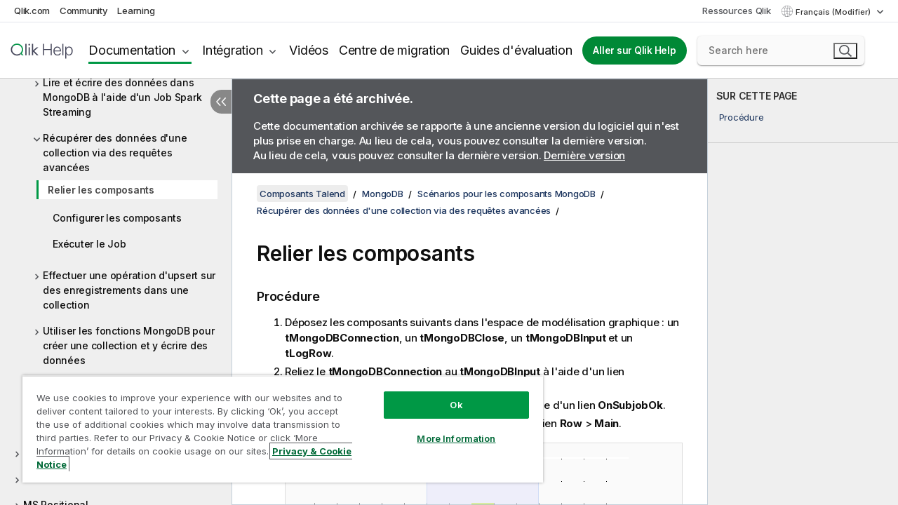

--- FILE ---
content_type: text/html; charset=utf-8
request_url: https://help.qlik.com/talend/fr-FR/components/7.3/mongodb/tmongodbinput-tmongodbconnection-tmongodbclose-tlogrow-linking-components-standard-component-bigdata-drop
body_size: 106514
content:

<!DOCTYPE html>
<html lang="fr">
<head data-version="5.8.5.37">
    <meta charset="utf-8" />
    <meta name="viewport" content="width=device-width, initial-scale=1.0" />
                <meta name="DC.Type" content="task" />
                <meta name="DC.Title" content="Relier les composants" />
                <meta name="DC.Coverage" content="Composants MongoDB" />
                <meta name="prodname" content="Talend Real-Time Big Data Platform" />
                <meta name="prodname" content="Talend Big Data Platform" />
                <meta name="prodname" content="Talend Big Data" />
                <meta name="prodname" content="Talend Data Fabric" />
                <meta name="version" content="7.3" />
                <meta name="platform" content="Studio Talend" />
                <meta name="mapid" content="mongodb" />
                <meta name="pageid" content="tmongodbinput-tmongodbconnection-tmongodbclose-tlogrow-linking-components-standard-component-bigdata-drop" />
                <meta name="concepts" content="Gouvernance de donn&#xE9;es" />
        <meta name="guide-name" content="Composants Talend" />
    <meta name="product" content="Talend Components" />
    <meta name="version" content="7.3" />

        <script type="text/javascript" src="https://d2zcxm2u7ahqlt.cloudfront.net/5b4cc16bfe8667990b58e1df434da538/search-clients/db85c396-75a2-11ef-9c3f-0242ac12000b/an.js"></script>
    <script type="text/javascript" src="https://d2zcxm2u7ahqlt.cloudfront.net/5b4cc16bfe8667990b58e1df434da538/search-clients/db85c396-75a2-11ef-9c3f-0242ac12000b/searchbox.js"></script>
    <link rel="stylesheet" href="https://d2zcxm2u7ahqlt.cloudfront.net/5b4cc16bfe8667990b58e1df434da538/search-clients/db85c396-75a2-11ef-9c3f-0242ac12000b/searchbox.css" />


    <link rel="preconnect" href="https://fonts.googleapis.com" />
    <link rel="preconnect" href="https://fonts.gstatic.com" crossorigin="anonymous" />
    <link href="https://fonts.googleapis.com/css2?family=Inter:wght@100;200;300;400;500;600;700;800;900&display=swap" rel="stylesheet" />
    
    
    
		<link rel="canonical" href="https://help.talend.com/talend/fr-FR/components/8.0/mongodb/tmongodbinput-tmongodbconnection-tmongodbclose-tlogrow-linking-components-standard-component-bigdata-drop" />
				<link rel="alternate" hreflang="en-us" href="https://help.talend.com/talend/en-US/components/7.3/mongodb/tmongodbinput-tmongodbconnection-tmongodbclose-tlogrow-linking-components-standard-component-bigdata-drop" />
				<link rel="alternate" hreflang="ja-jp" href="https://help.talend.com/talend/ja-JP/components/7.3/mongodb/tmongodbinput-tmongodbconnection-tmongodbclose-tlogrow-linking-components-standard-component-bigdata-drop" />
		<link rel="alternate" hreflang="x-default" href="https://help.talend.com/talend/en-US/components/7.3/mongodb/tmongodbinput-tmongodbconnection-tmongodbclose-tlogrow-linking-components-standard-component-bigdata-drop" />


    <title>Relier les composants | Aide Composants Talend</title>
    
    

    <script type="application/ld+json">
        {
        "@context": "https://schema.org",
        "@type": "BreadcrumbList",
        "itemListElement": [
{
"@type": "ListItem",
"position": 1,
"name": "Composants Talend",
"item": "https://help.qlik.com/talend/fr-FR/components/7.3"
},
{
"@type": "ListItem",
"position": 2,
"name": "MongoDB",
"item": "https://help.qlik.com/talend/fr-FR/components/7.3/mongodb"
},
{
"@type": "ListItem",
"position": 3,
"name": "Scénarios pour les composants MongoDB",
"item": "https://help.qlik.com/talend/fr-FR/components/7.3/mongodb/mongodb-scenario"
},
{
"@type": "ListItem",
"position": 4,
"name": "Récupérer des données d'une collection via des requêtes avancées",
"item": "https://help.qlik.com/talend/fr-FR/components/7.3/mongodb/tmongodbinput-tmongodbconnection-tmongodbclose-tlogrow-retrieving-data-from-collection-by-advanced-queries-standard-component-bigdata-in-this"
},
{
"@type": "ListItem",
"position": 5,
"name": "Relier les composants"
}
        ]
        }
    </script>


    
        <link rel="shortcut icon" type="image/ico" href="/talend/favicon.png?v=cYBi6b1DQtYtcF7OSPc3EOSLLSqQ-A6E_gjO45eigZw" />
        <link rel="stylesheet" href="/talend/css/styles.min.css?v=5.8.5.37" />
    
    

    
    
    


    

</head>
<body class="talend">


<script>/* <![CDATA[ */var dataLayer = [{'site':'help'}];/* ]]> */</script>
<!-- Google Tag Manager -->
<noscript><iframe src="https://www.googletagmanager.com/ns.html?id=GTM-P7VJSX"
height ="0" width ="0" style ="display:none;visibility:hidden" ></iframe></noscript>
<script>// <![CDATA[
(function(w,d,s,l,i){w[l]=w[l]||[];w[l].push({'gtm.start':
new Date().getTime(),event:'gtm.js'});var f=d.getElementsByTagName(s)[0],
j=d.createElement(s),dl=l!='dataLayer'?'&l='+l:'';j.async=true;j.src=
'//www.googletagmanager.com/gtm.js?id='+i+dl;f.parentNode.insertBefore(j,f);
})(window,document,'script','dataLayer','GTM-P7VJSX');
// ]]></script>
<!-- End Google Tag Manager -->



<input type="hidden" id="basePrefix" value="talend" />
<input type="hidden" id="baseLanguage" value="fr-FR" />
<input type="hidden" id="baseType" value="components" />
<input type="hidden" id="baseVersion" value="7.3" />

    <input type="hidden" id="index" value="3890" />
    <input type="hidden" id="baseUrl" value="/talend/fr-FR/components/7.3" />
    


    <div id="wrap">
        
        
            

<div id="mega">
    

    

    <a href="javascript:skipToMain('main');" class="skip-button">Accéder au contenu principal</a>
        <a href="javascript:skipToMain('complementary');" class="skip-button hidden-mobile">Passer au contenu complémentaire</a>

    <header>
        <div class="utilities">
            <ul>
                <li><a href="https://www.qlik.com/?ga-link=qlikhelp-gnav-qlikcom">Qlik.com</a></li>
                <li><a href="https://community.qlik.com/?ga-link=qlikhelp-gnav-community">Community</a></li>
                <li><a href="https://learning.qlik.com/?ga-link=qlikhelp-gnav-learning">Learning</a></li>
            </ul>

            <div class="link">
                <a href="/fr-FR/Qlik-Resources.htm">Ressources Qlik</a>
            </div>

            <div class="dropdown language">
	<button  aria-controls="languages-list1" aria-expanded="false" aria-label="Fran&#xE7;ais est actuellement s&#xE9;lectionn&#xE9;. (Menu Langue)">
		Fran&#xE7;ais (Modifier)
	</button>
	<div aria-hidden="true" id="languages-list1">

		<ul aria-label="Menu comprenant 5 &#xE9;l&#xE9;ments.">
				<li><a href="/talend/en-US/components/7.3/mongodb/tmongodbinput-tmongodbconnection-tmongodbclose-tlogrow-linking-components-standard-component-bigdata-drop?l=de-DE" lang="de" tabindex="-1" rel="nofollow" aria-label="&#xC9;l&#xE9;ment 1 sur 5. Deutsch">Deutsch</a></li>
				<li><a href="/talend/en-US/components/7.3/mongodb/tmongodbinput-tmongodbconnection-tmongodbclose-tlogrow-linking-components-standard-component-bigdata-drop" lang="en" tabindex="-1" rel="nofollow" aria-label="&#xC9;l&#xE9;ment 2 sur 5. English">English</a></li>
				<li><a href="/talend/fr-FR/components/7.3/mongodb/tmongodbinput-tmongodbconnection-tmongodbclose-tlogrow-linking-components-standard-component-bigdata-drop" lang="fr" tabindex="-1" rel="nofollow" aria-label="&#xC9;l&#xE9;ment 3 sur 5. Fran&#xE7;ais">Fran&#xE7;ais</a></li>
				<li><a href="/talend/ja-JP/components/7.3/mongodb/tmongodbinput-tmongodbconnection-tmongodbclose-tlogrow-linking-components-standard-component-bigdata-drop" lang="ja" tabindex="-1" rel="nofollow" aria-label="&#xC9;l&#xE9;ment 4 sur 5. &#x65E5;&#x672C;&#x8A9E;">&#x65E5;&#x672C;&#x8A9E;</a></li>
				<li><a href="/talend/en-US/components/7.3/mongodb/tmongodbinput-tmongodbconnection-tmongodbclose-tlogrow-linking-components-standard-component-bigdata-drop?l=zh-CN" lang="zh" tabindex="-1" rel="nofollow" aria-label="&#xC9;l&#xE9;ment 5 sur 5. &#x4E2D;&#x6587;&#xFF08;&#x4E2D;&#x56FD;&#xFF09;">&#x4E2D;&#x6587;&#xFF08;&#x4E2D;&#x56FD;&#xFF09;</a></li>
		</ul>
	</div>
	<div class="clearfix" aria-hidden="true"></div>
</div>
        </div>

        <div class="navigation">

            <div class="mobile-close-button mobile-menu-close-button">
                <button><span class="visually-hidden">Fermer</span></button>
            </div>
            <nav>

                <div class="logo mobile">
                    <a href="/fr-FR/" class="mega-logo">
                        <img src="/talend/img/logos/Qlik-Help-2024.svg" alt="Page d'accueil de Qlik Talend Help" />
                        <span class=" external"></span>
                    </a>
                </div>

                <ul>
                    <li class="logo">
                        <a href="/fr-FR/" class="mega-logo">
                            <img src="/talend/img/logos/Qlik-Help-2024.svg" alt="Page d'accueil de Qlik Talend Help" />
                            <span class=" external"></span>
                        </a>
                    </li>

                    <li class="pushdown">
                        <a href="javascript:void(0);" class="selected" aria-controls="mega-products-list" aria-expanded="false">Documentation</a>
                        <div class="pushdown-list documentation-list doc-tabs " id="mega-products-list" aria-hidden="true">

                            <div class="doc-category-list">
                                <ul>
                                    <li class="doc-category-link" id="tab1"><a href="javascript:void(0);">Cloud</a></li>
                                    <li class="doc-category-link" id="tab2"><a href="javascript:void(0);">Client-Managed</a></li>
                                    <li class="doc-category-link" id="tab3"><a href="javascript:void(0);">Documentation supplémentaire</a></li>
                                </ul>
                            </div>

                            <a href="javascript:void(0);" class="mobile doc-category-link" id="tab1">Cloud</a>
                            <div role="tabpanel" id="tabs1_tab1_panel" class="tabpanel">
                                <div>
                                    <h2>Qlik Cloud</h2>
                                    <ul class="two">
                                        <li><a href="/fr-FR/cloud-services/">Accueil</a></li>
                                        <li><a href="/fr-FR/cloud-services/Subsystems/Hub/Content/Global_Common/HelpSites/introducing-qlik-cloud.htm">Introduction</a></li>
                                        <li><a href="/fr-FR/cloud-services/csh/client/ChangeLogSaaS">Nouveautés dans Qlik Cloud</a></li>
                                        <li><a href="/fr-FR/cloud-services/Subsystems/Hub/Content/Global_Common/HelpSites/Talend-capabilities.htm">Qu'est-ce que Qlik Talend Cloud ?</a></li>
                                        <li><a href="/fr-FR/cloud-services/Subsystems/Hub/Content/Sense_Hub/Introduction/analyzing-data.htm">Analyses</a></li>
                                        <li><a href="/fr-FR/cloud-services/Subsystems/Hub/Content/Sense_Hub/DataIntegration/Introduction/Data-services.htm">Intégration de données</a></li>
                                        <li><a href="/fr-FR/cloud-services/Subsystems/Hub/Content/Sense_Hub/Introduction/qlik-sense-administration.htm">Administration</a></li>
                                        <li><a href="/fr-FR/cloud-services/Subsystems/Hub/Content/Sense_QlikAutomation/introduction/home-automation.htm">Automatisations</a></li>
                                        <li><a href="https://qlik.dev/" class="see-also-link-external" target="_blank">Développement</a></li>
                                    </ul>
                                </div>
                                <div>
                                    <h2>Autres solutions Cloud</h2>
                                    <ul>
                                        <li><a href="/fr-FR/cloud-services/Content/Sense_Helpsites/Home-talend-cloud.htm">Talend Cloud</a></li>
                                        <li><a href="https://talend.qlik.dev/apis/" class="see-also-link-external" target="_blank">Talend API Portal</a></li>
                                        <li><a href="https://www.stitchdata.com/docs/" class="see-also-link-external" target="_blank">Stitch</a></li>
                                        <li><a href="/fr-FR/upsolver">Upsolver</a></li>
                                    </ul>
                                </div>
                            </div>

                            <a href="javascript:void(0);" class="mobile doc-category-link" id="tab2">Client-Managed</a>
                            <div role="tabpanel" id="tabs1_tab2_panel" class="tabpanel">
                                <div>
                                    <h2>Analyses — Gestion par le client</h2>
                                    <ul class="two">
                                        <!-- client managed analytics -->
                                        <li><a tabindex="-1" href="/fr-FR/sense/Content/Sense_Helpsites/Home.htm">Qlik Sense pour les utilisateurs</a></li>
                                        <li><a tabindex="-1" href="/fr-FR/sense-admin">Qlik Sense pour les administrateurs</a></li>
                                        <li><a tabindex="-1" href="/fr-FR/sense-developer">Qlik Sense pour les développeurs</a></li>
                                        <li><a tabindex="-1" href="/fr-FR/nprinting"><span lang="en">Qlik NPrinting</span></a></li>
                                        <li><a tabindex="-1" href="/fr-FR/connectors"><span lang="en">Connectors</span></a></li>
                                        <li><a tabindex="-1" href="/fr-FR/geoanalytics"><span lang="en">Qlik GeoAnalytics</span></a></li>
                                        <li><a tabindex="-1" href="/fr-FR/alerting"><span lang="en">Qlik Alerting</span></a></li>
                                        <li><a tabindex="-1" href="/fr-FR/qlikview/Content/QV_HelpSites/Home.htm"><span lang="en">QlikView</span> pour les utilisateurs et les administrateurs</a></li>
                                        <li><a tabindex="-1" href="/fr-FR/qlikview-developer"><span lang="en">QlikView</span> pour les développeurs</a></li>
                                        <li><a tabindex="-1" href="/fr-FR/governance-dashboard"><span lang="en">Governance Dashboard</span></a></li>
                                    </ul>
                                </div>
                                <div>
                                    <h2>Intégration de données — Gestion par le client</h2>
                                    <ul class="two">
                                        <!-- client managed data integration -->
                                        <li><a tabindex="-1" href="/fr-FR/replicate"><span lang="en">Qlik Replicate</span></a></li>
                                        <li><a tabindex="-1" href="/fr-FR/compose"><span lang="en">Qlik Compose</span></a></li>
                                        <li><a tabindex="-1" href="/fr-FR/enterprise-manager"><span lang="en">Qlik Enterprise Manager</span></a></li>
                                        <li><a tabindex="-1" href="/fr-FR/gold-client"><span lang="en">Qlik Gold Client</span></a></li>
                                        <li><a tabindex="-1" href="/fr-FR/catalog"><span lang="en">Qlik Catalog</span></a></li>
                                        <li><a tabindex="-1" href="/fr-FR/nodegraph"><span lang="en">NodeGraph (legacy)</span></a></li>
                                        <li><a href="/talend/fr-FR/studio-user-guide/">Studio Talend</a></li>
                                        <li><a href="/talend/fr-FR/esb-developer-guide/">Talend ESB</a></li>
                                        <li><a href="/talend/fr-FR/administration-center-user-guide">Talend Administration Center</a></li>
                                        <li><a href="/talend/fr-FR/talend-data-catalog/">Talend Data Catalog</a></li>
                                        <li><a href="/talend/fr-FR/data-preparation-user-guide/8.0">Talend Data Preparation</a></li>
                                        <li><a href="/talend/fr-FR/data-stewardship-user-guide/8.0">Talend Data Stewardship</a></li>
                                    </ul>
                                </div>
                            </div>

                            <a href="javascript:void(0);" class="mobile doc-category-link" id="tab3">Documentation supplémentaire</a>
                            <div role="tabpanel" id="tabs1_tab3_panel" class="tabpanel">
                                <div>
                                    <h2>Documentation supplémentaire</h2>
                                    <ul>
                                        <li><a href="/fr-FR/archive" class="archive-link">Archives de la documentation Qlik</a></li>
                                        <li><a href="/talend/fr-FR/archive" class="archive-link">Archives de la documentation Talend</a></li>
                                        <li><div class="talend-logo"></div><a href="/talend/fr-FR/">Rechercher de l'aide sur des produits Talend Qlik</a></li>
                                    </ul>
                                </div>
                            </div>
                            <div class="doc-lightbox"></div>
                        </div>

                    </li>

                    <li class="pushdown">
                        <a href="javascript:void(0);" aria-controls="mega-onboarding-list" aria-expanded="false">Intégration</a>

                        <div class="pushdown-list documentation-list doc-tabs " id="mega-onboarding-list" aria-hidden="true">

                            <div class="doc-category-list">
                                <ul>
                                    <li class="doc-category-link" id="tab8"><a href="javascript:void(0);">Prendre en main les analyses</a></li>
                                    <li class="doc-category-link" id="tab9"><a href="javascript:void(0);">Prendre en main de l'Intégration de données</a></li>
                                </ul>
                            </div>

                            <div role="tabpanel" id="tabs1_tab8_panel" class="tabpanel">
                                <div>
                                    <h2>Intégration des utilisateurs Analytics</h2>
                                    <ul class="two">
                                        <li><a tabindex="-1" href="/fr-FR/onboarding">Démarrer avec les analyses dans <span lang="en">Qlik Sense</span></a></li>

                                        <li><a tabindex="-1" href="/fr-FR/onboarding/qlik-cloud-analytics-standard"><span lang="en">Administrer Qlik Cloud Analytics Standard</span></a></li>
                                        <li><a tabindex="-1" href="/fr-FR/onboarding/qlik-cloud-analytics-premium-enterprise"><span lang="en">Administrer Qlik Cloud Analytics Premium et Enterprise</span></a></li>
                                        <li><a tabindex="-1" href="/fr-FR/onboarding/qlik-sense-business-admins">Administrer <span lang="en">Qlik Sense</span> <span lang="en">Business</span></a></li>
                                        <li><a tabindex="-1" href="/fr-FR/onboarding/qlik-sense-enterprise-saas-admins">Administrer l'application SaaS <span lang="en">Qlik Sense</span> <span lang="en">Enterprise</span></a></li>
                                        <li><a tabindex="-1" href="/fr-FR/onboarding/qlik-cloud-government-admins"><span lang="en">Administrer Qlik Cloud Government</span></a></li>

                                        <li><a tabindex="-1" href="/fr-FR/onboarding/qlik-sense-enterprise-windows-admins">Administrer <span lang="en">Qlik Sense</span> <span lang="en">Enterprise</span> sous <span lang="en">Windows</span></a></li>
                                    </ul>
                                </div>
                            </div>
                            <div role="tabpanel" id="tabs1_tab9_panel" class="tabpanel">
                                <div>
                                    <h2>Intégrer les utilisateurs d'intégration de données</h2>
                                    <ul class="">
                                        <li><a tabindex="-1" href="/fr-FR/cloud-services/Subsystems/Hub/Content/Sense_Hub/DataIntegration/Introduction/Getting-started-QTC.htm"><span lang="en">Prendre en main Qlik Talend Data Integration Cloud</span></a></li>
                                        <li><a tabindex="-1" href="/talend/fr-FR/talend-cloud-getting-started/Cloud/about-talend-cloud">Prendre en main Qlik Cloud</a></li>
                                    </ul>
                                </div>
                            </div>                            
                            <div class="doc-lightbox"></div>
                        </div>
                    </li>


                    <li><a href="/fr-FR/videos">Vidéos</a></li>

                    <li><a href="/fr-FR/migration">Centre de migration</a></li>

                    <li class="mega-migration"><a href="/fr-FR/evaluation-guides">Guides d'évaluation</a></li>

                    <li class="hidden-desktop"><a href="/fr-FR/Qlik-Resources.htm">Ressources Qlik</a></li>

                        
                        
                            <li><a class="button goto" href="/fr-FR/">Aller sur Qlik Help</a></li>
                        


                    <li class="dropdown language-mobile">
	<a href="javascript:void(0);" aria-controls="languages-list2" aria-expanded="false" aria-label="Fran&#xE7;ais est actuellement s&#xE9;lectionn&#xE9;. (Menu Langue)">
		Fran&#xE7;ais (Modifier)
	</a>
	<div aria-hidden="true" id="languages-list2">

		<ul aria-label="Menu comprenant 5 &#xE9;l&#xE9;ments.">
				<li><a href="/talend/en-US/components/7.3/mongodb/tmongodbinput-tmongodbconnection-tmongodbclose-tlogrow-linking-components-standard-component-bigdata-drop?l=de-DE" lang="de" tabindex="-1" rel="nofollow" aria-label="&#xC9;l&#xE9;ment 1 sur 5. Deutsch">Deutsch</a></li>
				<li><a href="/talend/en-US/components/7.3/mongodb/tmongodbinput-tmongodbconnection-tmongodbclose-tlogrow-linking-components-standard-component-bigdata-drop" lang="en" tabindex="-1" rel="nofollow" aria-label="&#xC9;l&#xE9;ment 2 sur 5. English">English</a></li>
				<li><a href="/talend/fr-FR/components/7.3/mongodb/tmongodbinput-tmongodbconnection-tmongodbclose-tlogrow-linking-components-standard-component-bigdata-drop" lang="fr" tabindex="-1" rel="nofollow" aria-label="&#xC9;l&#xE9;ment 3 sur 5. Fran&#xE7;ais">Fran&#xE7;ais</a></li>
				<li><a href="/talend/ja-JP/components/7.3/mongodb/tmongodbinput-tmongodbconnection-tmongodbclose-tlogrow-linking-components-standard-component-bigdata-drop" lang="ja" tabindex="-1" rel="nofollow" aria-label="&#xC9;l&#xE9;ment 4 sur 5. &#x65E5;&#x672C;&#x8A9E;">&#x65E5;&#x672C;&#x8A9E;</a></li>
				<li><a href="/talend/en-US/components/7.3/mongodb/tmongodbinput-tmongodbconnection-tmongodbclose-tlogrow-linking-components-standard-component-bigdata-drop?l=zh-CN" lang="zh" tabindex="-1" rel="nofollow" aria-label="&#xC9;l&#xE9;ment 5 sur 5. &#x4E2D;&#x6587;&#xFF08;&#x4E2D;&#x56FD;&#xFF09;">&#x4E2D;&#x6587;&#xFF08;&#x4E2D;&#x56FD;&#xFF09;</a></li>
		</ul>
	</div>
	<div class="clearfix" aria-hidden="true"></div>
</li>
                </ul>
            </nav>

            <div class="search-container">

                <button>Rechercher</button>
                    <div id="auto" class="su-box">
                        <div ng-controller="SearchautoController">
                            <div bind-html-compile="autocompleteHtml">
                                <span class="su-placeholder" tabindex="0">
    Chargement de la recherche avec SearchUnify<span class="su-dots"></span>
    <span class="su-support-link">
        Si vous avez besoin d'aide avec votre produit, contactez le Support Qlik.<br/>
        <a href="https://customerportal.qlik.com/knowledge" target="_blank">Qlik Customer Portal</a>
    </span>
</span>
                            </div>
                        </div>
                    </div>
            </div>



            <button class="mobile-menu-button">Menu</button>
        </div>


    </header>

    <div class="search-box mobile">
        <div class="search-cancel">
            <button><span class="visually-hidden">Fermer</span></button>
        </div>
            <span class="su-placeholder" tabindex="0">
    Chargement de la recherche avec SearchUnify<span class="su-dots"></span>
    <span class="su-support-link">
        Si vous avez besoin d'aide avec votre produit, contactez le Support Qlik.<br/>
        <a href="https://customerportal.qlik.com/knowledge" target="_blank">Qlik Customer Portal</a>
    </span>
</span>
    </div>
    

</div>



        <div class="main ">
                

            <div class="container content">
                <div class="navigation-pane col-3">
                    <button class="hide-toc" aria-label="Masquer la table des mati&#xE8;res" data-text-hide="Masquer la table des matières" data-text-show="Afficher la table des matières"></button>
                    
                    
        <aside class="navigation">
            <div class="tree-header">
                <div class="header-items">
                    <div class="content-button open">
                        <button class="button" aria-label="Afficher la table des matières"></button>
                    </div>
                    <div class="content-button close">
                        <button class="button" aria-label="Masquer la table des matières"></button>
                    </div>

                        <div class="website-name">
        <h2 id="website-name-header" class="components">
            <a href="/talend/fr-FR/components/7.3/" lang="en">
Composants Talend            </a>

        </h2>
    </div>


                    <div class="navigation-help" aria-label="La zone de navigation qui suit est une arborescence. La touche de tabulation vous permet de naviguer dans l'arborescence, tandis que les touches fléchées droite et gauche vous permettent d'étendre les branches."><p>Navigation</p></div>

                </div>
            </div>
                    <span class="version-display hidden-mobile">7.3 – Archivée</span>
            <input type="hidden" id="version-name" value="7.3" />



            <button class="horizontal-nav-close-button">Back</button>
            <nav>
                		<ul role=tree id=tree0 aria-labelledby=website-name-header tabindex=0>
		<li role="treeitem" id="tocitem-1" data-index="1"  aria-labelledby="tocitem-1">
            <a href="/talend/fr-FR/components/7.3/About">&#xC0; propos des composants Talend pour les Jobs</a>
			
        </li>
		<li role="treeitem" id="tocitem-2" data-index="2"  aria-expanded="false" aria-labelledby="tocitem-2">
                <div class="toggle" aria-hidden="true"></div>
            <a href="/talend/fr-FR/components/7.3/access">Access</a>
			
        </li>
		<li role="treeitem" id="tocitem-26" data-index="26"  aria-expanded="false" aria-labelledby="tocitem-26">
                <div class="toggle" aria-hidden="true"></div>
            <a href="/talend/fr-FR/components/7.3/amazon-aurora">Amazon Aurora</a>
			
        </li>
		<li role="treeitem" id="tocitem-60" data-index="60"  aria-expanded="false" aria-labelledby="tocitem-60">
                <div class="toggle" aria-hidden="true"></div>
            <a href="/talend/fr-FR/components/7.3/amazon-dynamodb">Amazon DynamoDB</a>
			
        </li>
		<li role="treeitem" id="tocitem-84" data-index="84"  aria-expanded="false" aria-labelledby="tocitem-84">
                <div class="toggle" aria-hidden="true"></div>
            <a href="/talend/fr-FR/components/7.3/amazon-emr">Amazon EMR</a>
			
        </li>
		<li role="treeitem" id="tocitem-104" data-index="104"  aria-expanded="false" aria-labelledby="tocitem-104">
                <div class="toggle" aria-hidden="true"></div>
            <a href="/talend/fr-FR/components/7.3/amazon-emr-distribution">Distribution Amazon EMR</a>
			
        </li>
		<li role="treeitem" id="tocitem-122" data-index="122"  aria-expanded="false" aria-labelledby="tocitem-122">
                <div class="toggle" aria-hidden="true"></div>
            <a href="/talend/fr-FR/components/7.3/amazon-mysql">Amazon MySQL</a>
			
        </li>
		<li role="treeitem" id="tocitem-143" data-index="143"  aria-expanded="false" aria-labelledby="tocitem-143">
                <div class="toggle" aria-hidden="true"></div>
            <a href="/talend/fr-FR/components/7.3/amazon-oracle">Amazon Oracle</a>
			
        </li>
		<li role="treeitem" id="tocitem-164" data-index="164"  aria-expanded="false" aria-labelledby="tocitem-164">
                <div class="toggle" aria-hidden="true"></div>
            <a href="/talend/fr-FR/components/7.3/amazon-redshift">Amazon Redshift</a>
			
        </li>
		<li role="treeitem" id="tocitem-223" data-index="223"  aria-expanded="false" aria-labelledby="tocitem-223">
                <div class="toggle" aria-hidden="true"></div>
            <a href="/talend/fr-FR/components/7.3/amazon-s3">Amazon S3</a>
			
        </li>
		<li role="treeitem" id="tocitem-303" data-index="303"  aria-expanded="false" aria-labelledby="tocitem-303">
                <div class="toggle" aria-hidden="true"></div>
            <a href="/talend/fr-FR/components/7.3/amazon-sqs">Amazon SQS</a>
			
        </li>
		<li role="treeitem" id="tocitem-349" data-index="349"  aria-expanded="false" aria-labelledby="tocitem-349">
                <div class="toggle" aria-hidden="true"></div>
            <a href="/talend/fr-FR/components/7.3/apache-log">Log Apache</a>
			
        </li>
		<li role="treeitem" id="tocitem-356" data-index="356"  aria-expanded="false" aria-labelledby="tocitem-356">
                <div class="toggle" aria-hidden="true"></div>
            <a href="/talend/fr-FR/components/7.3/archive-unarchive">Composants pour archiver/d&#xE9;sarchiver</a>
			
        </li>
		<li role="treeitem" id="tocitem-367" data-index="367"  aria-expanded="false" aria-labelledby="tocitem-367">
                <div class="toggle" aria-hidden="true"></div>
            <a href="/talend/fr-FR/components/7.3/arff">ARFF</a>
			
        </li>
		<li role="treeitem" id="tocitem-378" data-index="378"  aria-expanded="false" aria-labelledby="tocitem-378">
                <div class="toggle" aria-hidden="true"></div>
            <a href="/talend/fr-FR/components/7.3/as400">AS400</a>
			
        </li>
		<li role="treeitem" id="tocitem-403" data-index="403"  aria-expanded="false" aria-labelledby="tocitem-403">
                <div class="toggle" aria-hidden="true"></div>
            <a href="/talend/fr-FR/components/7.3/avro">Avro</a>
			
        </li>
		<li role="treeitem" id="tocitem-427" data-index="427"  aria-expanded="false" aria-labelledby="tocitem-427">
                <div class="toggle" aria-hidden="true"></div>
            <a href="/talend/fr-FR/components/7.3/azure-data-lake-storage-gen2">Azure Data Lake Storage Gen2</a>
			
        </li>
		<li role="treeitem" id="tocitem-450" data-index="450"  aria-expanded="false" aria-labelledby="tocitem-450">
                <div class="toggle" aria-hidden="true"></div>
            <a href="/talend/fr-FR/components/7.3/azure-storage-blob">Azure Storage Blob</a>
			
        </li>
		<li role="treeitem" id="tocitem-491" data-index="491"  aria-expanded="false" aria-labelledby="tocitem-491">
                <div class="toggle" aria-hidden="true"></div>
            <a href="/talend/fr-FR/components/7.3/azure-storage-queue">Azure Storage Queue</a>
			
        </li>
		<li role="treeitem" id="tocitem-511" data-index="511"  aria-expanded="false" aria-labelledby="tocitem-511">
                <div class="toggle" aria-hidden="true"></div>
            <a href="/talend/fr-FR/components/7.3/azure-storage-table">Azure Storage Table</a>
			
        </li>
		<li role="treeitem" id="tocitem-528" data-index="528"  aria-expanded="false" aria-labelledby="tocitem-528">
                <div class="toggle" aria-hidden="true"></div>
            <a href="/talend/fr-FR/components/7.3/azure-synapse-analytics">Azure Synapse Analytics</a>
			
        </li>
		<li role="treeitem" id="tocitem-548" data-index="548"  aria-expanded="false" aria-labelledby="tocitem-548">
                <div class="toggle" aria-hidden="true"></div>
            <a href="/talend/fr-FR/components/7.3/bonita">Bonita</a>
			
        </li>
		<li role="treeitem" id="tocitem-565" data-index="565"  aria-expanded="false" aria-labelledby="tocitem-565">
                <div class="toggle" aria-hidden="true"></div>
            <a href="/talend/fr-FR/components/7.3/box">Box</a>
			
        </li>
		<li role="treeitem" id="tocitem-584" data-index="584"  aria-expanded="false" aria-labelledby="tocitem-584">
                <div class="toggle" aria-hidden="true"></div>
            <a href="/talend/fr-FR/components/7.3/buffer">Buffer</a>
			
        </li>
		<li role="treeitem" id="tocitem-599" data-index="599"  aria-expanded="false" aria-labelledby="tocitem-599">
                <div class="toggle" aria-hidden="true"></div>
            <a href="/talend/fr-FR/components/7.3/business-rules">R&#xE8;gles m&#xE9;tier</a>
			
        </li>
		<li role="treeitem" id="tocitem-629" data-index="629"  aria-expanded="false" aria-labelledby="tocitem-629">
                <div class="toggle" aria-hidden="true"></div>
            <a href="/talend/fr-FR/components/7.3/cassandra">Cassandra</a>
			
        </li>
		<li role="treeitem" id="tocitem-668" data-index="668"  aria-expanded="false" aria-labelledby="tocitem-668">
                <div class="toggle" aria-hidden="true"></div>
            <a href="/talend/fr-FR/components/7.3/change-data-capture">Change Data Capture</a>
			
        </li>
		<li role="treeitem" id="tocitem-726" data-index="726"  aria-expanded="false" aria-labelledby="tocitem-726">
                <div class="toggle" aria-hidden="true"></div>
            <a href="/talend/fr-FR/components/7.3/chart">Diagramme</a>
			
        </li>
		<li role="treeitem" id="tocitem-749" data-index="749"  aria-expanded="false" aria-labelledby="tocitem-749">
                <div class="toggle" aria-hidden="true"></div>
            <a href="/talend/fr-FR/components/7.3/cloud">Cloud</a>
			
        </li>
		<li role="treeitem" id="tocitem-755" data-index="755"  aria-expanded="false" aria-labelledby="tocitem-755">
                <div class="toggle" aria-hidden="true"></div>
            <a href="/talend/fr-FR/components/7.3/combinedsql">CombinedSQL</a>
			
        </li>
		<li role="treeitem" id="tocitem-778" data-index="778"  aria-expanded="false" aria-labelledby="tocitem-778">
                <div class="toggle" aria-hidden="true"></div>
            <a href="/talend/fr-FR/components/7.3/context">Contexte</a>
			
        </li>
		<li role="treeitem" id="tocitem-790" data-index="790"  aria-expanded="false" aria-labelledby="tocitem-790">
                <div class="toggle" aria-hidden="true"></div>
            <a href="/talend/fr-FR/components/7.3/cosmosdb">CosmosDB</a>
			
        </li>
		<li role="treeitem" id="tocitem-806" data-index="806"  aria-expanded="false" aria-labelledby="tocitem-806">
                <div class="toggle" aria-hidden="true"></div>
            <a href="/talend/fr-FR/components/7.3/couchbase">Couchbase</a>
			
        </li>
		<li role="treeitem" id="tocitem-823" data-index="823"  aria-expanded="false" aria-labelledby="tocitem-823">
                <div class="toggle" aria-hidden="true"></div>
            <a href="/talend/fr-FR/components/7.3/cyberark">CyberArk</a>
			
        </li>
		<li role="treeitem" id="tocitem-832" data-index="832"  aria-expanded="false" aria-labelledby="tocitem-832">
                <div class="toggle" aria-hidden="true"></div>
            <a href="/talend/fr-FR/components/7.3/data-mapping">Mapping de donn&#xE9;es</a>
			
        </li>
		<li role="treeitem" id="tocitem-916" data-index="916"  aria-expanded="false" aria-labelledby="tocitem-916">
                <div class="toggle" aria-hidden="true"></div>
            <a href="/talend/fr-FR/components/7.3/data-preparation">Data Preparation</a>
			
        </li>
		<li role="treeitem" id="tocitem-974" data-index="974"  aria-expanded="false" aria-labelledby="tocitem-974">
                <div class="toggle" aria-hidden="true"></div>
            <a href="/talend/fr-FR/components/7.3/data-quality-components-container">Composants de qualit&#xE9; de donn&#xE9;es (Data Quality)</a>
			
        </li>
		<li role="treeitem" id="tocitem-1612" data-index="1612"  aria-expanded="false" aria-labelledby="tocitem-1612">
                <div class="toggle" aria-hidden="true"></div>
            <a href="/talend/fr-FR/components/7.3/data-stewardship">Data Stewardship</a>
			
        </li>
		<li role="treeitem" id="tocitem-1654" data-index="1654"  aria-expanded="false" aria-labelledby="tocitem-1654">
                <div class="toggle" aria-hidden="true"></div>
            <a href="/talend/fr-FR/components/7.3/database-utility">Utilitaire de base de donn&#xE9;es</a>
			
        </li>
		<li role="treeitem" id="tocitem-1661" data-index="1661"  aria-expanded="false" aria-labelledby="tocitem-1661">
                <div class="toggle" aria-hidden="true"></div>
            <a href="/talend/fr-FR/components/7.3/databricks">Databricks</a>
			
        </li>
		<li role="treeitem" id="tocitem-1691" data-index="1691"  aria-expanded="false" aria-labelledby="tocitem-1691">
                <div class="toggle" aria-hidden="true"></div>
            <a href="/talend/fr-FR/components/7.3/db-generic">Base de donn&#xE9;es g&#xE9;n&#xE9;rique</a>
			
        </li>
		<li role="treeitem" id="tocitem-1736" data-index="1736"  aria-expanded="false" aria-labelledby="tocitem-1736">
                <div class="toggle" aria-hidden="true"></div>
            <a href="/talend/fr-FR/components/7.3/db2">DB2</a>
			
        </li>
		<li role="treeitem" id="tocitem-1756" data-index="1756"  aria-expanded="false" aria-labelledby="tocitem-1756">
                <div class="toggle" aria-hidden="true"></div>
            <a href="/talend/fr-FR/components/7.3/dbfs">DBFS</a>
			
        </li>
		<li role="treeitem" id="tocitem-1764" data-index="1764"  aria-expanded="false" aria-labelledby="tocitem-1764">
                <div class="toggle" aria-hidden="true"></div>
            <a href="/talend/fr-FR/components/7.3/defining-context-groups">D&#xE9;finir des groupes de contextes</a>
			
        </li>
		<li role="treeitem" id="tocitem-1775" data-index="1775"  aria-expanded="false" aria-labelledby="tocitem-1775">
                <div class="toggle" aria-hidden="true"></div>
            <a href="/talend/fr-FR/components/7.3/delimited">D&#xE9;limit&#xE9;</a>
			
        </li>
		<li role="treeitem" id="tocitem-1823" data-index="1823"  aria-expanded="false" aria-labelledby="tocitem-1823">
                <div class="toggle" aria-hidden="true"></div>
            <a href="/talend/fr-FR/components/7.3/delta-lake">Delta Lake</a>
			
        </li>
		<li role="treeitem" id="tocitem-1844" data-index="1844"  aria-expanded="false" aria-labelledby="tocitem-1844">
                <div class="toggle" aria-hidden="true"></div>
            <a href="/talend/fr-FR/components/7.3/dotnet">DotNET</a>
			
        </li>
		<li role="treeitem" id="tocitem-1862" data-index="1862"  aria-expanded="false" aria-labelledby="tocitem-1862">
                <div class="toggle" aria-hidden="true"></div>
            <a href="/talend/fr-FR/components/7.3/dropbox">Dropbox</a>
			
        </li>
		<li role="treeitem" id="tocitem-1885" data-index="1885"  aria-expanded="false" aria-labelledby="tocitem-1885">
                <div class="toggle" aria-hidden="true"></div>
            <a href="/talend/fr-FR/components/7.3/dynamic-schema">Sch&#xE9;ma dynamique</a>
			
        </li>
		<li role="treeitem" id="tocitem-1903" data-index="1903"  aria-expanded="false" aria-labelledby="tocitem-1903">
                <div class="toggle" aria-hidden="true"></div>
            <a href="/talend/fr-FR/components/7.3/elasticsearch">ElasticSearch</a>
			
        </li>
		<li role="treeitem" id="tocitem-1915" data-index="1915"  aria-expanded="false" aria-labelledby="tocitem-1915">
                <div class="toggle" aria-hidden="true"></div>
            <a href="/talend/fr-FR/components/7.3/elt-greenplum">ELT Greenplum</a>
			
        </li>
		<li role="treeitem" id="tocitem-1952" data-index="1952"  aria-expanded="false" aria-labelledby="tocitem-1952">
                <div class="toggle" aria-hidden="true"></div>
            <a href="/talend/fr-FR/components/7.3/elt-hive">ELT Hive</a>
			
        </li>
		<li role="treeitem" id="tocitem-1986" data-index="1986"  aria-expanded="false" aria-labelledby="tocitem-1986">
                <div class="toggle" aria-hidden="true"></div>
            <a href="/talend/fr-FR/components/7.3/elt-jdbc">ELT JDBC</a>
			
        </li>
		<li role="treeitem" id="tocitem-2023" data-index="2023"  aria-expanded="false" aria-labelledby="tocitem-2023">
                <div class="toggle" aria-hidden="true"></div>
            <a href="/talend/fr-FR/components/7.3/elt-mssql">ELT MSSql</a>
			
        </li>
		<li role="treeitem" id="tocitem-2060" data-index="2060"  aria-expanded="false" aria-labelledby="tocitem-2060">
                <div class="toggle" aria-hidden="true"></div>
            <a href="/talend/fr-FR/components/7.3/elt-mysql">ELT MySQL</a>
			
        </li>
		<li role="treeitem" id="tocitem-2097" data-index="2097"  aria-expanded="false" aria-labelledby="tocitem-2097">
                <div class="toggle" aria-hidden="true"></div>
            <a href="/talend/fr-FR/components/7.3/elt-netezza">ELT Netezza</a>
			
        </li>
		<li role="treeitem" id="tocitem-2134" data-index="2134"  aria-expanded="false" aria-labelledby="tocitem-2134">
                <div class="toggle" aria-hidden="true"></div>
            <a href="/talend/fr-FR/components/7.3/elt-oracle">ELT Oracle</a>
			
        </li>
		<li role="treeitem" id="tocitem-2178" data-index="2178"  aria-expanded="false" aria-labelledby="tocitem-2178">
                <div class="toggle" aria-hidden="true"></div>
            <a href="/talend/fr-FR/components/7.3/elt-postgresql">ELT PostgreSQL</a>
			
        </li>
		<li role="treeitem" id="tocitem-2215" data-index="2215"  aria-expanded="false" aria-labelledby="tocitem-2215">
                <div class="toggle" aria-hidden="true"></div>
            <a href="/talend/fr-FR/components/7.3/elt-sybase">ELT Sybase</a>
			
        </li>
		<li role="treeitem" id="tocitem-2244" data-index="2244"  aria-expanded="false" aria-labelledby="tocitem-2244">
                <div class="toggle" aria-hidden="true"></div>
            <a href="/talend/fr-FR/components/7.3/elt-teradata">ELT Teradata</a>
			
        </li>
		<li role="treeitem" id="tocitem-2281" data-index="2281"  aria-expanded="false" aria-labelledby="tocitem-2281">
                <div class="toggle" aria-hidden="true"></div>
            <a href="/talend/fr-FR/components/7.3/elt-vertica">ELT Vertica</a>
			
        </li>
		<li role="treeitem" id="tocitem-2318" data-index="2318"  aria-expanded="false" aria-labelledby="tocitem-2318">
                <div class="toggle" aria-hidden="true"></div>
            <a href="/talend/fr-FR/components/7.3/esb-rest">ESB REST</a>
			
        </li>
		<li role="treeitem" id="tocitem-2393" data-index="2393"  aria-expanded="false" aria-labelledby="tocitem-2393">
                <div class="toggle" aria-hidden="true"></div>
            <a href="/talend/fr-FR/components/7.3/esb-soap">ESB SOAP</a>
			
        </li>
		<li role="treeitem" id="tocitem-2416" data-index="2416"  aria-expanded="false" aria-labelledby="tocitem-2416">
                <div class="toggle" aria-hidden="true"></div>
            <a href="/talend/fr-FR/components/7.3/exasol">Exasol</a>
			
        </li>
		<li role="treeitem" id="tocitem-2443" data-index="2443"  aria-expanded="false" aria-labelledby="tocitem-2443">
                <div class="toggle" aria-hidden="true"></div>
            <a href="/talend/fr-FR/components/7.3/excel">Excel</a>
			
        </li>
		<li role="treeitem" id="tocitem-2457" data-index="2457"  aria-expanded="false" aria-labelledby="tocitem-2457">
                <div class="toggle" aria-hidden="true"></div>
            <a href="/talend/fr-FR/components/7.3/exist">EXist</a>
			
        </li>
		<li role="treeitem" id="tocitem-2476" data-index="2476"  aria-expanded="false" aria-labelledby="tocitem-2476">
                <div class="toggle" aria-hidden="true"></div>
            <a href="/talend/fr-FR/components/7.3/firebird">Firebird</a>
			
        </li>
		<li role="treeitem" id="tocitem-2492" data-index="2492"  aria-expanded="false" aria-labelledby="tocitem-2492">
                <div class="toggle" aria-hidden="true"></div>
            <a href="/talend/fr-FR/components/7.3/flume">Flume</a>
			
        </li>
		<li role="treeitem" id="tocitem-2498" data-index="2498"  aria-expanded="false" aria-labelledby="tocitem-2498">
                <div class="toggle" aria-hidden="true"></div>
            <a href="/talend/fr-FR/components/7.3/ftp">FTP</a>
			
        </li>
		<li role="treeitem" id="tocitem-2540" data-index="2540"  aria-expanded="false" aria-labelledby="tocitem-2540">
                <div class="toggle" aria-hidden="true"></div>
            <a href="/talend/fr-FR/components/7.3/fullrow">FullRow</a>
			
        </li>
		<li role="treeitem" id="tocitem-2552" data-index="2552"  aria-expanded="false" aria-labelledby="tocitem-2552">
                <div class="toggle" aria-hidden="true"></div>
            <a href="/talend/fr-FR/components/7.3/global-variable">Variable globale</a>
			
        </li>
		<li role="treeitem" id="tocitem-2571" data-index="2571"  aria-expanded="false" aria-labelledby="tocitem-2571">
                <div class="toggle" aria-hidden="true"></div>
            <a href="/talend/fr-FR/components/7.3/google-bigquery">Google BigQuery</a>
			
        </li>
		<li role="treeitem" id="tocitem-2604" data-index="2604"  aria-expanded="false" aria-labelledby="tocitem-2604">
                <div class="toggle" aria-hidden="true"></div>
            <a href="/talend/fr-FR/components/7.3/google-dataproc">Google Dataproc</a>
			
        </li>
		<li role="treeitem" id="tocitem-2608" data-index="2608"  aria-expanded="false" aria-labelledby="tocitem-2608">
                <div class="toggle" aria-hidden="true"></div>
            <a href="/talend/fr-FR/components/7.3/google-drive">Google Drive</a>
			
        </li>
		<li role="treeitem" id="tocitem-2639" data-index="2639"  aria-expanded="false" aria-labelledby="tocitem-2639">
                <div class="toggle" aria-hidden="true"></div>
            <a href="/talend/fr-FR/components/7.3/google-pubsub">Google PubSub</a>
			
        </li>
		<li role="treeitem" id="tocitem-2647" data-index="2647"  aria-expanded="false" aria-labelledby="tocitem-2647">
                <div class="toggle" aria-hidden="true"></div>
            <a href="/talend/fr-FR/components/7.3/gpg">GPG</a>
			
        </li>
		<li role="treeitem" id="tocitem-2656" data-index="2656"  aria-expanded="false" aria-labelledby="tocitem-2656">
                <div class="toggle" aria-hidden="true"></div>
            <a href="/talend/fr-FR/components/7.3/greenplum">Greenplum</a>
			
        </li>
		<li role="treeitem" id="tocitem-2680" data-index="2680"  aria-expanded="false" aria-labelledby="tocitem-2680">
                <div class="toggle" aria-hidden="true"></div>
            <a href="/talend/fr-FR/components/7.3/groovy">Groovy</a>
			
        </li>
		<li role="treeitem" id="tocitem-2691" data-index="2691"  aria-expanded="false" aria-labelledby="tocitem-2691">
                <div class="toggle" aria-hidden="true"></div>
            <a href="/talend/fr-FR/components/7.3/gs">GS</a>
			
        </li>
		<li role="treeitem" id="tocitem-2732" data-index="2732"  aria-expanded="false" aria-labelledby="tocitem-2732">
                <div class="toggle" aria-hidden="true"></div>
            <a href="/talend/fr-FR/components/7.3/hbase">HBase</a>
			
        </li>
		<li role="treeitem" id="tocitem-2761" data-index="2761"  aria-expanded="false" aria-labelledby="tocitem-2761">
                <div class="toggle" aria-hidden="true"></div>
            <a href="/talend/fr-FR/components/7.3/hcatalog">HCatalog</a>
			
        </li>
		<li role="treeitem" id="tocitem-2780" data-index="2780"  aria-expanded="false" aria-labelledby="tocitem-2780">
                <div class="toggle" aria-hidden="true"></div>
            <a href="/talend/fr-FR/components/7.3/hdfs">HDFS</a>
			
        </li>
		<li role="treeitem" id="tocitem-2840" data-index="2840"  aria-expanded="false" aria-labelledby="tocitem-2840">
                <div class="toggle" aria-hidden="true"></div>
            <a href="/talend/fr-FR/components/7.3/hive">Hive</a>
			
        </li>
		<li role="treeitem" id="tocitem-2882" data-index="2882"  aria-expanded="false" aria-labelledby="tocitem-2882">
                <div class="toggle" aria-hidden="true"></div>
            <a href="/talend/fr-FR/components/7.3/hsqldb">HSQLDB</a>
			
        </li>
		<li role="treeitem" id="tocitem-2890" data-index="2890"  aria-expanded="false" aria-labelledby="tocitem-2890">
                <div class="toggle" aria-hidden="true"></div>
            <a href="/talend/fr-FR/components/7.3/http">HTTP</a>
			
        </li>
		<li role="treeitem" id="tocitem-2905" data-index="2905"  aria-expanded="false" aria-labelledby="tocitem-2905">
                <div class="toggle" aria-hidden="true"></div>
            <a href="/talend/fr-FR/components/7.3/impala">Impala</a>
			
        </li>
		<li role="treeitem" id="tocitem-2921" data-index="2921"  aria-expanded="false" aria-labelledby="tocitem-2921">
                <div class="toggle" aria-hidden="true"></div>
            <a href="/talend/fr-FR/components/7.3/informix">Informix</a>
			
        </li>
		<li role="treeitem" id="tocitem-2945" data-index="2945"  aria-expanded="false" aria-labelledby="tocitem-2945">
                <div class="toggle" aria-hidden="true"></div>
            <a href="/talend/fr-FR/components/7.3/ingres">Ingres</a>
			
        </li>
		<li role="treeitem" id="tocitem-2972" data-index="2972"  aria-expanded="false" aria-labelledby="tocitem-2972">
                <div class="toggle" aria-hidden="true"></div>
            <a href="/talend/fr-FR/components/7.3/interbase">Interbase</a>
			
        </li>
		<li role="treeitem" id="tocitem-2988" data-index="2988"  aria-expanded="false" aria-labelledby="tocitem-2988">
                <div class="toggle" aria-hidden="true"></div>
            <a href="/talend/fr-FR/components/7.3/internet">Internet (Int&#xE9;gration)</a>
			
        </li>
		<li role="treeitem" id="tocitem-3003" data-index="3003"  aria-expanded="false" aria-labelledby="tocitem-3003">
                <div class="toggle" aria-hidden="true"></div>
            <a href="/talend/fr-FR/components/7.3/jasper">Jasper</a>
			
        </li>
		<li role="treeitem" id="tocitem-3015" data-index="3015"  aria-expanded="false" aria-labelledby="tocitem-3015">
                <div class="toggle" aria-hidden="true"></div>
            <a href="/talend/fr-FR/components/7.3/java-custom-code-for-map-reduce">Code Java personnalis&#xE9; pour Map Reduce</a>
			
        </li>
		<li role="treeitem" id="tocitem-3027" data-index="3027"  aria-expanded="false" aria-labelledby="tocitem-3027">
                <div class="toggle" aria-hidden="true"></div>
            <a href="/talend/fr-FR/components/7.3/java-custom-code-for-storm">Code Java personnalis&#xE9; pour Storm</a>
			
        </li>
		<li role="treeitem" id="tocitem-3040" data-index="3040"  aria-expanded="false" aria-labelledby="tocitem-3040">
                <div class="toggle" aria-hidden="true"></div>
            <a href="/talend/fr-FR/components/7.3/java-custom-code">Code Java personnalis&#xE9;</a>
			
        </li>
		<li role="treeitem" id="tocitem-3104" data-index="3104"  aria-expanded="false" aria-labelledby="tocitem-3104">
                <div class="toggle" aria-hidden="true"></div>
            <a href="/talend/fr-FR/components/7.3/javadb">JavaDB</a>
			
        </li>
		<li role="treeitem" id="tocitem-3112" data-index="3112"  aria-expanded="false" aria-labelledby="tocitem-3112">
                <div class="toggle" aria-hidden="true"></div>
            <a href="/talend/fr-FR/components/7.3/jboss-esb">JBoss ESB</a>
			
        </li>
		<li role="treeitem" id="tocitem-3118" data-index="3118"  aria-expanded="false" aria-labelledby="tocitem-3118">
                <div class="toggle" aria-hidden="true"></div>
            <a href="/talend/fr-FR/components/7.3/jdbc">JDBC</a>
			
        </li>
		<li role="treeitem" id="tocitem-3153" data-index="3153"  aria-expanded="false" aria-labelledby="tocitem-3153">
                <div class="toggle" aria-hidden="true"></div>
            <a href="/talend/fr-FR/components/7.3/jira">JIRA</a>
			
        </li>
		<li role="treeitem" id="tocitem-3174" data-index="3174"  aria-expanded="false" aria-labelledby="tocitem-3174">
                <div class="toggle" aria-hidden="true"></div>
            <a href="/talend/fr-FR/components/7.3/jms">JMS</a>
			
        </li>
		<li role="treeitem" id="tocitem-3187" data-index="3187"  aria-expanded="false" aria-labelledby="tocitem-3187">
                <div class="toggle" aria-hidden="true"></div>
            <a href="/talend/fr-FR/components/7.3/json">JSON</a>
			
        </li>
		<li role="treeitem" id="tocitem-3216" data-index="3216"  aria-expanded="false" aria-labelledby="tocitem-3216">
                <div class="toggle" aria-hidden="true"></div>
            <a href="/talend/fr-FR/components/7.3/kafka">Kafka</a>
			
        </li>
		<li role="treeitem" id="tocitem-3259" data-index="3259"  aria-expanded="false" aria-labelledby="tocitem-3259">
                <div class="toggle" aria-hidden="true"></div>
            <a href="/talend/fr-FR/components/7.3/kerberos">Kerberos</a>
			
        </li>
		<li role="treeitem" id="tocitem-3263" data-index="3263"  aria-expanded="false" aria-labelledby="tocitem-3263">
                <div class="toggle" aria-hidden="true"></div>
            <a href="/talend/fr-FR/components/7.3/keystore">KeyStore</a>
			
        </li>
		<li role="treeitem" id="tocitem-3271" data-index="3271"  aria-expanded="false" aria-labelledby="tocitem-3271">
                <div class="toggle" aria-hidden="true"></div>
            <a href="/talend/fr-FR/components/7.3/kinesis">Kinesis</a>
			
        </li>
		<li role="treeitem" id="tocitem-3285" data-index="3285"  aria-expanded="false" aria-labelledby="tocitem-3285">
                <div class="toggle" aria-hidden="true"></div>
            <a href="/talend/fr-FR/components/7.3/kudu">Kudu</a>
			
        </li>
		<li role="treeitem" id="tocitem-3301" data-index="3301"  aria-expanded="false" aria-labelledby="tocitem-3301">
                <div class="toggle" aria-hidden="true"></div>
            <a href="/talend/fr-FR/components/7.3/ldap">LDAP</a>
			
        </li>
		<li role="treeitem" id="tocitem-3323" data-index="3323"  aria-expanded="false" aria-labelledby="tocitem-3323">
                <div class="toggle" aria-hidden="true"></div>
            <a href="/talend/fr-FR/components/7.3/ldif">LDIF</a>
			
        </li>
		<li role="treeitem" id="tocitem-3336" data-index="3336"  aria-expanded="false" aria-labelledby="tocitem-3336">
                <div class="toggle" aria-hidden="true"></div>
            <a href="/talend/fr-FR/components/7.3/library-import">Import de biblioth&#xE8;que</a>
			
        </li>
		<li role="treeitem" id="tocitem-3351" data-index="3351"  aria-expanded="false" aria-labelledby="tocitem-3351">
                <div class="toggle" aria-hidden="true"></div>
            <a href="/talend/fr-FR/components/7.3/logs-and-errors">Logs et erreurs (Logs and errors) (Int&#xE9;gration)</a>
			
        </li>
		<li role="treeitem" id="tocitem-3399" data-index="3399"  aria-expanded="false" aria-labelledby="tocitem-3399">
                <div class="toggle" aria-hidden="true"></div>
            <a href="/talend/fr-FR/components/7.3/machine-learning">Apprentissage automatique (Machine learning)</a>
			
        </li>
		<li role="treeitem" id="tocitem-3498" data-index="3498"  aria-expanded="false" aria-labelledby="tocitem-3498">
                <div class="toggle" aria-hidden="true"></div>
            <a href="/talend/fr-FR/components/7.3/mail">E-mail</a>
			
        </li>
		<li role="treeitem" id="tocitem-3517" data-index="3517"  aria-expanded="false" aria-labelledby="tocitem-3517">
                <div class="toggle" aria-hidden="true"></div>
            <a href="/talend/fr-FR/components/7.3/maprdb">MapRDB</a>
			
        </li>
		<li role="treeitem" id="tocitem-3545" data-index="3545"  aria-expanded="false" aria-labelledby="tocitem-3545">
                <div class="toggle" aria-hidden="true"></div>
            <a href="/talend/fr-FR/components/7.3/maprstreams">MapRStreams</a>
			
        </li>
		<li role="treeitem" id="tocitem-3561" data-index="3561"  aria-expanded="false" aria-labelledby="tocitem-3561">
                <div class="toggle" aria-hidden="true"></div>
            <a href="/talend/fr-FR/components/7.3/marketo">Marketo</a>
			
        </li>
		<li role="treeitem" id="tocitem-3586" data-index="3586"  aria-expanded="false" aria-labelledby="tocitem-3586">
                <div class="toggle" aria-hidden="true"></div>
            <a href="/talend/fr-FR/components/7.3/marklogic">MarkLogic</a>
			
        </li>
		<li role="treeitem" id="tocitem-3598" data-index="3598"  aria-expanded="false" aria-labelledby="tocitem-3598">
                <div class="toggle" aria-hidden="true"></div>
            <a href="/talend/fr-FR/components/7.3/matching-with-machine-learning">Rapprochement avec apprentissage automatique</a>
			
        </li>
		<li role="treeitem" id="tocitem-3601" data-index="3601"  aria-expanded="false" aria-labelledby="tocitem-3601">
                <div class="toggle" aria-hidden="true"></div>
            <a href="/talend/fr-FR/components/7.3/maxdb">MaxDB</a>
			
        </li>
		<li role="treeitem" id="tocitem-3609" data-index="3609"  aria-expanded="false" aria-labelledby="tocitem-3609">
                <div class="toggle" aria-hidden="true"></div>
            <a href="/talend/fr-FR/components/7.3/mdm-components-container">MDM (Master Data Management)</a>
			
        </li>
		<li role="treeitem" id="tocitem-3728" data-index="3728"  aria-expanded="false" aria-labelledby="tocitem-3728">
                <div class="toggle" aria-hidden="true"></div>
            <a href="/talend/fr-FR/components/7.3/memsql">MemSQL</a>
			
        </li>
		<li role="treeitem" id="tocitem-3748" data-index="3748"  aria-expanded="false" aria-labelledby="tocitem-3748">
                <div class="toggle" aria-hidden="true"></div>
            <a href="/talend/fr-FR/components/7.3/microsoft-crm">Microsoft CRM</a>
			
        </li>
		<li role="treeitem" id="tocitem-3767" data-index="3767"  aria-expanded="false" aria-labelledby="tocitem-3767">
                <div class="toggle" aria-hidden="true"></div>
            <a href="/talend/fr-FR/components/7.3/microsoft-mq">Microsoft MQ</a>
			
        </li>
		<li role="treeitem" id="tocitem-3783" data-index="3783"  aria-expanded="false" aria-labelledby="tocitem-3783">
                <div class="toggle" aria-hidden="true"></div>
            <a href="/talend/fr-FR/components/7.3/mom">MOM</a>
			
        </li>
		<li role="treeitem" id="tocitem-3808" data-index="3808"  aria-expanded="false" aria-labelledby="tocitem-3808">
                <div class="toggle" aria-hidden="true"></div>
            <a href="/talend/fr-FR/components/7.3/mondrian">Mondrian</a>
			
        </li>
		<li role="treeitem" id="tocitem-3818" data-index="3818"  aria-expanded="true" aria-labelledby="tocitem-3818">
                <div class="toggle" aria-hidden="true"></div>
            <a href="/talend/fr-FR/components/7.3/mongodb">MongoDB</a>
			
		<ul role=group class=cloud aria-labelledby=tocitem-3890>
		<li role="treeitem" id="tocitem-3819" data-index="3819"  aria-expanded="false" aria-labelledby="tocitem-3819">
                <div class="toggle" aria-hidden="true"></div>
            <a href="/talend/fr-FR/components/7.3/mongodb/mongodb-component">Composants MongoDB</a>
			
        </li>
		<li role="treeitem" id="tocitem-3851" data-index="3851"  aria-expanded="true" aria-labelledby="tocitem-3851">
                <div class="toggle" aria-hidden="true"></div>
            <a href="/talend/fr-FR/components/7.3/mongodb/mongodb-scenario">Sc&#xE9;narios pour les composants MongoDB</a>
			
		<ul role=group class=cloud aria-labelledby=tocitem-3890>
		<li role="treeitem" id="tocitem-3852" data-index="3852"  aria-expanded="false" aria-labelledby="tocitem-3852">
                <div class="toggle" aria-hidden="true"></div>
            <a href="/talend/fr-FR/components/7.3/mongodb/tmongodbinput-tmongodboutput-tlogrow-creating-collection-and-writing-data-to-it-standard-component-bigdata-this">Cr&#xE9;er une collection et y &#xE9;crire des donn&#xE9;es</a>
			
        </li>
		<li role="treeitem" id="tocitem-3856" data-index="3856"  aria-expanded="false" aria-labelledby="tocitem-3856">
                <div class="toggle" aria-hidden="true"></div>
            <a href="/talend/fr-FR/components/7.3/mongodb/tmongodbinput-tmongodbbulkload-tlogrow-tmongodbbulkload-tlogrow-importing-data-into-mongodb-database-standard-component-bigdata-the">Importer des donn&#xE9;es dans la base de donn&#xE9;es MongoDB</a>
			
        </li>
		<li role="treeitem" id="tocitem-3864" data-index="3864"  aria-expanded="false" aria-labelledby="tocitem-3864">
                <div class="toggle" aria-hidden="true"></div>
            <a href="/talend/fr-FR/components/7.3/mongodb/tmongodbgridfslist-tmongodbgridfsproperties-tlogrow-managing-files-using-mongodb-gridfs-standard-component-bigdata-in-this">Gestion de fichiers en utilisant le GridFS de MongoDB</a>
			
        </li>
		<li role="treeitem" id="tocitem-3875" data-index="3875"  aria-expanded="false" aria-labelledby="tocitem-3875">
                <div class="toggle" aria-hidden="true"></div>
            <a href="/talend/fr-FR/components/7.3/mongodb/tmongodblookupinput-tmongodbconfiguration-ts3configuration-reading-and-writing-data-in-mongodb-using-spark-streaming-job-spark-stream-component-in-this">Lire et &#xE9;crire des donn&#xE9;es dans MongoDB &#xE0; l&#x27;aide d&#x27;un Job Spark Streaming</a>
			
        </li>
		<li role="treeitem" id="tocitem-3889" data-index="3889"  aria-expanded="true" aria-labelledby="tocitem-3889">
                <div class="toggle" aria-hidden="true"></div>
            <a href="/talend/fr-FR/components/7.3/mongodb/tmongodbinput-tmongodbconnection-tmongodbclose-tlogrow-retrieving-data-from-collection-by-advanced-queries-standard-component-bigdata-in-this">R&#xE9;cup&#xE9;rer des donn&#xE9;es d&#x27;une collection via des requ&#xEA;tes avanc&#xE9;es</a>
			
		<ul role=group class=cloud aria-labelledby=tocitem-3890>
		<li role="treeitem" id="tocitem-3890" data-index="3890"  class="active" aria-labelledby="tocitem-3890">
            <a href="/talend/fr-FR/components/7.3/mongodb/tmongodbinput-tmongodbconnection-tmongodbclose-tlogrow-linking-components-standard-component-bigdata-drop">Relier les composants</a>
			
        </li>
		<li role="treeitem" id="tocitem-3891" data-index="3891"  aria-labelledby="tocitem-3891">
            <a href="/talend/fr-FR/components/7.3/mongodb/tmongodbinput-tmongodbconnection-tmongodbclose-tlogrow-configuring-components-standard-component-bigdata">Configurer les composants</a>
			
        </li>
		<li role="treeitem" id="tocitem-3892" data-index="3892"  aria-labelledby="tocitem-3892">
            <a href="/talend/fr-FR/components/7.3/mongodb/tmongodbinput-tmongodbconnection-tmongodbclose-tlogrow-executing-job-standard-component-bigdata-press">Ex&#xE9;cuter le Job</a>
			
        </li>
        </ul>        </li>
		<li role="treeitem" id="tocitem-3893" data-index="3893"  aria-expanded="false" aria-labelledby="tocitem-3893">
                <div class="toggle" aria-hidden="true"></div>
            <a href="/talend/fr-FR/components/7.3/mongodb/tmongodbinput-tmongodboutput-tlogrow-upserting-records-in-collection-standard-component-bigdata-this">Effectuer une op&#xE9;ration d&#x27;upsert sur des enregistrements dans une collection</a>
			
        </li>
		<li role="treeitem" id="tocitem-3897" data-index="3897"  aria-expanded="false" aria-labelledby="tocitem-3897">
                <div class="toggle" aria-hidden="true"></div>
            <a href="/talend/fr-FR/components/7.3/mongodb/tmongodbinput-tmongodbrow-tlogrow-using-mongodb-functions-to-create-collection-and-write-data-to-it-standard-component-bigdata-this">Utiliser les fonctions MongoDB pour cr&#xE9;er une collection et y &#xE9;crire des donn&#xE9;es</a>
			
        </li>
		<li role="treeitem" id="tocitem-3901" data-index="3901"  aria-expanded="false" aria-labelledby="tocitem-3901">
                <div class="toggle" aria-hidden="true"></div>
            <a href="/talend/fr-FR/components/7.3/mongodb/tmongodboutput-tmongodbinput-ts3configuration-writing-and-reading-data-from-mongodb-using-spark-batch-job-spark-batch-component-in-this">&#xC9;crire/lire des donn&#xE9;es de/dans MongoDB &#xE0; l&#x27;aide d&#x27;un Job Spark Batch</a>
			
        </li>
        </ul>        </li>
        </ul>        </li>
		<li role="treeitem" id="tocitem-3910" data-index="3910"  aria-expanded="false" aria-labelledby="tocitem-3910">
                <div class="toggle" aria-hidden="true"></div>
            <a href="/talend/fr-FR/components/7.3/mqtt">MQTT</a>
			
        </li>
		<li role="treeitem" id="tocitem-3916" data-index="3916"  aria-expanded="false" aria-labelledby="tocitem-3916">
                <div class="toggle" aria-hidden="true"></div>
            <a href="/talend/fr-FR/components/7.3/ms-delimited">MS Delimited</a>
			
        </li>
		<li role="treeitem" id="tocitem-3928" data-index="3928"  aria-expanded="false" aria-labelledby="tocitem-3928">
                <div class="toggle" aria-hidden="true"></div>
            <a href="/talend/fr-FR/components/7.3/ms-positional">MS Positional</a>
			
        </li>
		<li role="treeitem" id="tocitem-3939" data-index="3939"  aria-expanded="false" aria-labelledby="tocitem-3939">
                <div class="toggle" aria-hidden="true"></div>
            <a href="/talend/fr-FR/components/7.3/ms-xml-connectors">Connecteurs MS XML</a>
			
        </li>
		<li role="treeitem" id="tocitem-3957" data-index="3957"  aria-expanded="false" aria-labelledby="tocitem-3957">
                <div class="toggle" aria-hidden="true"></div>
            <a href="/talend/fr-FR/components/7.3/mssql">MSSql</a>
			
        </li>
		<li role="treeitem" id="tocitem-4006" data-index="4006"  aria-expanded="false" aria-labelledby="tocitem-4006">
                <div class="toggle" aria-hidden="true"></div>
            <a href="/talend/fr-FR/components/7.3/mysql">MySQL</a>
			
        </li>
		<li role="treeitem" id="tocitem-4122" data-index="4122"  aria-expanded="false" aria-labelledby="tocitem-4122">
                <div class="toggle" aria-hidden="true"></div>
            <a href="/talend/fr-FR/components/7.3/namedpipe">Tube nomm&#xE9; (NamedPipe)</a>
			
        </li>
		<li role="treeitem" id="tocitem-4137" data-index="4137"  aria-expanded="false" aria-labelledby="tocitem-4137">
                <div class="toggle" aria-hidden="true"></div>
            <a href="/talend/fr-FR/components/7.3/natural-language-processing">Traitement du langage naturel</a>
			
        </li>
		<li role="treeitem" id="tocitem-4168" data-index="4168"  aria-expanded="false" aria-labelledby="tocitem-4168">
                <div class="toggle" aria-hidden="true"></div>
            <a href="/talend/fr-FR/components/7.3/neo4j">Neo4j</a>
			
        </li>
		<li role="treeitem" id="tocitem-4247" data-index="4247"  aria-expanded="false" aria-labelledby="tocitem-4247">
                <div class="toggle" aria-hidden="true"></div>
            <a href="/talend/fr-FR/components/7.3/netezza">Netezza</a>
			
        </li>
		<li role="treeitem" id="tocitem-4267" data-index="4267"  aria-expanded="false" aria-labelledby="tocitem-4267">
                <div class="toggle" aria-hidden="true"></div>
            <a href="/talend/fr-FR/components/7.3/netsuite">Netsuite</a>
			
        </li>
		<li role="treeitem" id="tocitem-4300" data-index="4300"  aria-expanded="false" aria-labelledby="tocitem-4300">
                <div class="toggle" aria-hidden="true"></div>
            <a href="/talend/fr-FR/components/7.3/openbravo-erp">Openbravo ERP</a>
			
        </li>
		<li role="treeitem" id="tocitem-4306" data-index="4306"  aria-expanded="false" aria-labelledby="tocitem-4306">
                <div class="toggle" aria-hidden="true"></div>
            <a href="/talend/fr-FR/components/7.3/oracle">Oracle</a>
			
        </li>
		<li role="treeitem" id="tocitem-4368" data-index="4368"  aria-expanded="false" aria-labelledby="tocitem-4368">
                <div class="toggle" aria-hidden="true"></div>
            <a href="/talend/fr-FR/components/7.3/orc">ORC</a>
			
        </li>
		<li role="treeitem" id="tocitem-4374" data-index="4374"  aria-expanded="false" aria-labelledby="tocitem-4374">
                <div class="toggle" aria-hidden="true"></div>
            <a href="/talend/fr-FR/components/7.3/orchestration">Orchestration (Int&#xE9;gration)</a>
			
        </li>
		<li role="treeitem" id="tocitem-4484" data-index="4484"  aria-expanded="false" aria-labelledby="tocitem-4484">
                <div class="toggle" aria-hidden="true"></div>
            <a href="/talend/fr-FR/components/7.3/palo">Palo</a>
			
        </li>
		<li role="treeitem" id="tocitem-4568" data-index="4568"  aria-expanded="false" aria-labelledby="tocitem-4568">
                <div class="toggle" aria-hidden="true"></div>
            <a href="/talend/fr-FR/components/7.3/paraccel">ParAccel</a>
			
        </li>
		<li role="treeitem" id="tocitem-4590" data-index="4590"  aria-expanded="false" aria-labelledby="tocitem-4590">
                <div class="toggle" aria-hidden="true"></div>
            <a href="/talend/fr-FR/components/7.3/parquet">Parquet</a>
			
        </li>
		<li role="treeitem" id="tocitem-4604" data-index="4604"  aria-expanded="false" aria-labelledby="tocitem-4604">
                <div class="toggle" aria-hidden="true"></div>
            <a href="/talend/fr-FR/components/7.3/petals">Petals</a>
			
        </li>
		<li role="treeitem" id="tocitem-4610" data-index="4610"  aria-expanded="false" aria-labelledby="tocitem-4610">
                <div class="toggle" aria-hidden="true"></div>
            <a href="/talend/fr-FR/components/7.3/pop">POP</a>
			
        </li>
		<li role="treeitem" id="tocitem-4622" data-index="4622"  aria-expanded="false" aria-labelledby="tocitem-4622">
                <div class="toggle" aria-hidden="true"></div>
            <a href="/talend/fr-FR/components/7.3/positional">Positionnel</a>
			
        </li>
		<li role="treeitem" id="tocitem-4647" data-index="4647"  aria-expanded="false" aria-labelledby="tocitem-4647">
                <div class="toggle" aria-hidden="true"></div>
            <a href="/talend/fr-FR/components/7.3/postgresplus">PostgresPlus</a>
			
        </li>
		<li role="treeitem" id="tocitem-4669" data-index="4669"  aria-expanded="false" aria-labelledby="tocitem-4669">
                <div class="toggle" aria-hidden="true"></div>
            <a href="/talend/fr-FR/components/7.3/postgresql">PostgreSQL</a>
			
        </li>
		<li role="treeitem" id="tocitem-4695" data-index="4695"  aria-expanded="false" aria-labelledby="tocitem-4695">
                <div class="toggle" aria-hidden="true"></div>
            <a href="/talend/fr-FR/components/7.3/processing">Traitement (Processing) (Int&#xE9;gration)</a>
			
        </li>
		<li role="treeitem" id="tocitem-4972" data-index="4972"  aria-expanded="false" aria-labelledby="tocitem-4972">
                <div class="toggle" aria-hidden="true"></div>
            <a href="/talend/fr-FR/components/7.3/properties">Propri&#xE9;t&#xE9;s</a>
			
        </li>
		<li role="treeitem" id="tocitem-4983" data-index="4983"  aria-expanded="false" aria-labelledby="tocitem-4983">
                <div class="toggle" aria-hidden="true"></div>
            <a href="/talend/fr-FR/components/7.3/proxy">Proxy</a>
			
        </li>
		<li role="treeitem" id="tocitem-4987" data-index="4987"  aria-expanded="false" aria-labelledby="tocitem-4987">
                <div class="toggle" aria-hidden="true"></div>
            <a href="/talend/fr-FR/components/7.3/rabbitmq">RabbitMQ</a>
			
        </li>
		<li role="treeitem" id="tocitem-4997" data-index="4997"  aria-expanded="false" aria-labelledby="tocitem-4997">
                <div class="toggle" aria-hidden="true"></div>
            <a href="/talend/fr-FR/components/7.3/raw">Vue brute</a>
			
        </li>
		<li role="treeitem" id="tocitem-5003" data-index="5003"  aria-expanded="false" aria-labelledby="tocitem-5003">
                <div class="toggle" aria-hidden="true"></div>
            <a href="/talend/fr-FR/components/7.3/regex">Regex</a>
			
        </li>
		<li role="treeitem" id="tocitem-5017" data-index="5017"  aria-expanded="false" aria-labelledby="tocitem-5017">
                <div class="toggle" aria-hidden="true"></div>
            <a href="/talend/fr-FR/components/7.3/rest">REST</a>
			
        </li>
		<li role="treeitem" id="tocitem-5023" data-index="5023"  aria-expanded="false" aria-labelledby="tocitem-5023">
                <div class="toggle" aria-hidden="true"></div>
            <a href="/talend/fr-FR/components/7.3/riak">Riak</a>
			
        </li>
		<li role="treeitem" id="tocitem-5046" data-index="5046"  aria-expanded="false" aria-labelledby="tocitem-5046">
                <div class="toggle" aria-hidden="true"></div>
            <a href="/talend/fr-FR/components/7.3/route">Route</a>
			
        </li>
		<li role="treeitem" id="tocitem-5072" data-index="5072"  aria-expanded="false" aria-labelledby="tocitem-5072">
                <div class="toggle" aria-hidden="true"></div>
            <a href="/talend/fr-FR/components/7.3/rss">RSS</a>
			
        </li>
		<li role="treeitem" id="tocitem-5094" data-index="5094"  aria-expanded="false" aria-labelledby="tocitem-5094">
                <div class="toggle" aria-hidden="true"></div>
            <a href="/talend/fr-FR/components/7.3/salesforce">Salesforce</a>
			
        </li>
		<li role="treeitem" id="tocitem-5148" data-index="5148"  aria-expanded="false" aria-labelledby="tocitem-5148">
                <div class="toggle" aria-hidden="true"></div>
            <a href="/talend/fr-FR/components/7.3/sap">SAP</a>
			
        </li>
		<li role="treeitem" id="tocitem-5309" data-index="5309"  aria-expanded="false" aria-labelledby="tocitem-5309">
                <div class="toggle" aria-hidden="true"></div>
            <a href="/talend/fr-FR/components/7.3/scd">SCD</a>
			
        </li>
		<li role="treeitem" id="tocitem-5351" data-index="5351"  aria-expanded="false" aria-labelledby="tocitem-5351">
                <div class="toggle" aria-hidden="true"></div>
            <a href="/talend/fr-FR/components/7.3/scdelt">SCDELT</a>
			
        </li>
		<li role="treeitem" id="tocitem-5403" data-index="5403"  aria-expanded="false" aria-labelledby="tocitem-5403">
                <div class="toggle" aria-hidden="true"></div>
            <a href="/talend/fr-FR/components/7.3/scp">SCP</a>
			
        </li>
		<li role="treeitem" id="tocitem-5432" data-index="5432"  aria-expanded="false" aria-labelledby="tocitem-5432">
                <div class="toggle" aria-hidden="true"></div>
            <a href="/talend/fr-FR/components/7.3/servicenow">ServiceNow</a>
			
        </li>
		<li role="treeitem" id="tocitem-5440" data-index="5440"  aria-expanded="false" aria-labelledby="tocitem-5440">
                <div class="toggle" aria-hidden="true"></div>
            <a href="/talend/fr-FR/components/7.3/singlestore">SingleStore</a>
			
        </li>
		<li role="treeitem" id="tocitem-5464" data-index="5464"  aria-expanded="false" aria-labelledby="tocitem-5464">
                <div class="toggle" aria-hidden="true"></div>
            <a href="/talend/fr-FR/components/7.3/snowflake">Snowflake</a>
			
        </li>
		<li role="treeitem" id="tocitem-5538" data-index="5538"  aria-expanded="false" aria-labelledby="tocitem-5538">
                <div class="toggle" aria-hidden="true"></div>
            <a href="/talend/fr-FR/components/7.3/soap">SOAP</a>
			
        </li>
		<li role="treeitem" id="tocitem-5551" data-index="5551"  aria-expanded="false" aria-labelledby="tocitem-5551">
                <div class="toggle" aria-hidden="true"></div>
            <a href="/talend/fr-FR/components/7.3/socket">Socket</a>
			
        </li>
		<li role="treeitem" id="tocitem-5562" data-index="5562"  aria-expanded="false" aria-labelledby="tocitem-5562">
                <div class="toggle" aria-hidden="true"></div>
            <a href="/talend/fr-FR/components/7.3/splunk">Splunk</a>
			
        </li>
		<li role="treeitem" id="tocitem-5566" data-index="5566"  aria-expanded="false" aria-labelledby="tocitem-5566">
                <div class="toggle" aria-hidden="true"></div>
            <a href="/talend/fr-FR/components/7.3/sqlite">SQLite</a>
			
        </li>
		<li role="treeitem" id="tocitem-5585" data-index="5585"  aria-expanded="false" aria-labelledby="tocitem-5585">
                <div class="toggle" aria-hidden="true"></div>
            <a href="/talend/fr-FR/components/7.3/sqltemplate">SQLTemplate</a>
			
        </li>
		<li role="treeitem" id="tocitem-5604" data-index="5604"  aria-expanded="false" aria-labelledby="tocitem-5604">
                <div class="toggle" aria-hidden="true"></div>
            <a href="/talend/fr-FR/components/7.3/sqoop">Sqoop</a>
			
        </li>
		<li role="treeitem" id="tocitem-5626" data-index="5626"  aria-expanded="false" aria-labelledby="tocitem-5626">
                <div class="toggle" aria-hidden="true"></div>
            <a href="/talend/fr-FR/components/7.3/svnlog">SVNLog</a>
			
        </li>
		<li role="treeitem" id="tocitem-5633" data-index="5633"  aria-expanded="false" aria-labelledby="tocitem-5633">
                <div class="toggle" aria-hidden="true"></div>
            <a href="/talend/fr-FR/components/7.3/sybase">Sybase</a>
			
        </li>
		<li role="treeitem" id="tocitem-5666" data-index="5666"  aria-expanded="false" aria-labelledby="tocitem-5666">
                <div class="toggle" aria-hidden="true"></div>
            <a href="/talend/fr-FR/components/7.3/system">Syst&#xE8;me</a>
			
        </li>
		<li role="treeitem" id="tocitem-5705" data-index="5705"  aria-expanded="false" aria-labelledby="tocitem-5705">
                <div class="toggle" aria-hidden="true"></div>
            <a href="/talend/fr-FR/components/7.3/tachyon">Tachyon</a>
			
        </li>
		<li role="treeitem" id="tocitem-5710" data-index="5710"  aria-expanded="false" aria-labelledby="tocitem-5710">
                <div class="toggle" aria-hidden="true"></div>
            <a href="/talend/fr-FR/components/7.3/taddlocationfromip">tAddLocationFromIP</a>
			
        </li>
		<li role="treeitem" id="tocitem-5719" data-index="5719"  aria-expanded="false" aria-labelledby="tocitem-5719">
                <div class="toggle" aria-hidden="true"></div>
            <a href="/talend/fr-FR/components/7.3/talend-cloud">Talend Cloud</a>
			
        </li>
		<li role="treeitem" id="tocitem-5727" data-index="5727"  aria-expanded="false" aria-labelledby="tocitem-5727">
                <div class="toggle" aria-hidden="true"></div>
            <a href="/talend/fr-FR/components/7.3/tchangefileencoding">tChangeFileEncoding</a>
			
        </li>
		<li role="treeitem" id="tocitem-5734" data-index="5734"  aria-expanded="false" aria-labelledby="tocitem-5734">
                <div class="toggle" aria-hidden="true"></div>
            <a href="/talend/fr-FR/components/7.3/tcreatetemporaryfile">tCreateTemporaryFile</a>
			
        </li>
		<li role="treeitem" id="tocitem-5746" data-index="5746"  aria-expanded="false" aria-labelledby="tocitem-5746">
                <div class="toggle" aria-hidden="true"></div>
            <a href="/talend/fr-FR/components/7.3/technical">Technique</a>
			
        </li>
		<li role="treeitem" id="tocitem-5774" data-index="5774"  aria-expanded="false" aria-labelledby="tocitem-5774">
                <div class="toggle" aria-hidden="true"></div>
            <a href="/talend/fr-FR/components/7.3/teradata">Teradata</a>
			
        </li>
		<li role="treeitem" id="tocitem-5828" data-index="5828"  aria-expanded="false" aria-labelledby="tocitem-5828">
                <div class="toggle" aria-hidden="true"></div>
            <a href="/talend/fr-FR/components/7.3/tfilecompare">tFileCompare</a>
			
        </li>
		<li role="treeitem" id="tocitem-5835" data-index="5835"  aria-expanded="false" aria-labelledby="tocitem-5835">
                <div class="toggle" aria-hidden="true"></div>
            <a href="/talend/fr-FR/components/7.3/tfilecopy">tFileCopy</a>
			
        </li>
		<li role="treeitem" id="tocitem-5842" data-index="5842"  aria-expanded="false" aria-labelledby="tocitem-5842">
                <div class="toggle" aria-hidden="true"></div>
            <a href="/talend/fr-FR/components/7.3/tfiledelete">tFileDelete</a>
			
        </li>
		<li role="treeitem" id="tocitem-5849" data-index="5849"  aria-expanded="false" aria-labelledby="tocitem-5849">
                <div class="toggle" aria-hidden="true"></div>
            <a href="/talend/fr-FR/components/7.3/tfileexist">tFileExist</a>
			
        </li>
		<li role="treeitem" id="tocitem-5858" data-index="5858"  aria-expanded="false" aria-labelledby="tocitem-5858">
                <div class="toggle" aria-hidden="true"></div>
            <a href="/talend/fr-FR/components/7.3/tfilelist">tFileList</a>
			
        </li>
		<li role="treeitem" id="tocitem-5871" data-index="5871"  aria-expanded="false" aria-labelledby="tocitem-5871">
                <div class="toggle" aria-hidden="true"></div>
            <a href="/talend/fr-FR/components/7.3/tfileproperties">tFileProperties</a>
			
        </li>
		<li role="treeitem" id="tocitem-5878" data-index="5878"  aria-expanded="false" aria-labelledby="tocitem-5878">
                <div class="toggle" aria-hidden="true"></div>
            <a href="/talend/fr-FR/components/7.3/tfilerowcount">tFileRowCount</a>
			
        </li>
		<li role="treeitem" id="tocitem-5887" data-index="5887"  aria-expanded="false" aria-labelledby="tocitem-5887">
                <div class="toggle" aria-hidden="true"></div>
            <a href="/talend/fr-FR/components/7.3/tfiletouch">tFileTouch</a>
			
        </li>
		<li role="treeitem" id="tocitem-5891" data-index="5891"  aria-expanded="false" aria-labelledby="tocitem-5891">
                <div class="toggle" aria-hidden="true"></div>
            <a href="/talend/fr-FR/components/7.3/tfixedflowinput">tFixedFlowInput</a>
			
        </li>
		<li role="treeitem" id="tocitem-5899" data-index="5899"  aria-expanded="false" aria-labelledby="tocitem-5899">
                <div class="toggle" aria-hidden="true"></div>
            <a href="/talend/fr-FR/components/7.3/tmap">tMap</a>
			
        </li>
		<li role="treeitem" id="tocitem-5951" data-index="5951"  aria-expanded="false" aria-labelledby="tocitem-5951">
                <div class="toggle" aria-hidden="true"></div>
            <a href="/talend/fr-FR/components/7.3/tmemorizerows">tMemorizeRows</a>
			
        </li>
		<li role="treeitem" id="tocitem-5964" data-index="5964"  aria-expanded="false" aria-labelledby="tocitem-5964">
                <div class="toggle" aria-hidden="true"></div>
            <a href="/talend/fr-FR/components/7.3/tmsgbox">tMsgBox</a>
			
        </li>
		<li role="treeitem" id="tocitem-5969" data-index="5969"  aria-expanded="false" aria-labelledby="tocitem-5969">
                <div class="toggle" aria-hidden="true"></div>
            <a href="/talend/fr-FR/components/7.3/trowgenerator">tRowGenerator</a>
			
        </li>
		<li role="treeitem" id="tocitem-5981" data-index="5981"  aria-expanded="false" aria-labelledby="tocitem-5981">
                <div class="toggle" aria-hidden="true"></div>
            <a href="/talend/fr-FR/components/7.3/tserveralive">tServerAlive</a>
			
        </li>
		<li role="treeitem" id="tocitem-5990" data-index="5990"  aria-expanded="false" aria-labelledby="tocitem-5990">
                <div class="toggle" aria-hidden="true"></div>
            <a href="/talend/fr-FR/components/7.3/tsockettextstreaminput">tSocketTextStreamInput</a>
			
        </li>
		<li role="treeitem" id="tocitem-5994" data-index="5994"  aria-expanded="false" aria-labelledby="tocitem-5994">
                <div class="toggle" aria-hidden="true"></div>
            <a href="/talend/fr-FR/components/7.3/txmlmap">tXMLMap</a>
			
        </li>
		<li role="treeitem" id="tocitem-6027" data-index="6027"  aria-expanded="false" aria-labelledby="tocitem-6027">
                <div class="toggle" aria-hidden="true"></div>
            <a href="/talend/fr-FR/components/7.3/vectorwise">VectorWise</a>
			
        </li>
		<li role="treeitem" id="tocitem-6041" data-index="6041"  aria-expanded="false" aria-labelledby="tocitem-6041">
                <div class="toggle" aria-hidden="true"></div>
            <a href="/talend/fr-FR/components/7.3/vertica">Vertica</a>
			
        </li>
		<li role="treeitem" id="tocitem-6063" data-index="6063"  aria-expanded="false" aria-labelledby="tocitem-6063">
                <div class="toggle" aria-hidden="true"></div>
            <a href="/talend/fr-FR/components/7.3/vtigercrm">VtigerCRM</a>
			
        </li>
		<li role="treeitem" id="tocitem-6069" data-index="6069"  aria-expanded="false" aria-labelledby="tocitem-6069">
                <div class="toggle" aria-hidden="true"></div>
            <a href="/talend/fr-FR/components/7.3/webservice">Services Web</a>
			
        </li>
		<li role="treeitem" id="tocitem-6090" data-index="6090"  aria-expanded="false" aria-labelledby="tocitem-6090">
                <div class="toggle" aria-hidden="true"></div>
            <a href="/talend/fr-FR/components/7.3/workday">Workday</a>
			
        </li>
		<li role="treeitem" id="tocitem-6094" data-index="6094"  aria-expanded="false" aria-labelledby="tocitem-6094">
                <div class="toggle" aria-hidden="true"></div>
            <a href="/talend/fr-FR/components/7.3/xml">XML</a>
			
        </li>
		<li role="treeitem" id="tocitem-6124" data-index="6124"  aria-expanded="false" aria-labelledby="tocitem-6124">
                <div class="toggle" aria-hidden="true"></div>
            <a href="/talend/fr-FR/components/7.3/xml-connectors">Connecteurs XML</a>
			
        </li>
		<li role="treeitem" id="tocitem-6158" data-index="6158"  aria-expanded="false" aria-labelledby="tocitem-6158">
                <div class="toggle" aria-hidden="true"></div>
            <a href="/talend/fr-FR/components/7.3/xml-validation">Validation XML</a>
			
        </li>
		<li role="treeitem" id="tocitem-6171" data-index="6171"  aria-expanded="false" aria-labelledby="tocitem-6171">
                <div class="toggle" aria-hidden="true"></div>
            <a href="/talend/fr-FR/components/7.3/xmlrpc">XMLRPC</a>
			
        </li>
        </ul>
            </nav>
        </aside>
                    
                </div>

                    <aside class="page-actions" role="complementary" tabindex="0">
                        <div class="fix-loc qcs" tabindex="-1">
                                <header>Relier les composants</header>                                

                                <h2 id="onthispageHeader">SUR CETTE PAGE</h2>
                                <a href="javascript:skipToMain('main');" class="skip-button hidden-mobile">Accéder au contenu principal</a>
<nav class="onthispage" aria-label="Sur cette page" id="onthispage">
  <ul id="onthispage-links">
    <li class="h2">
      <a href="#anchor-1">Procédure</a>
    </li>
  </ul>
</nav>
                            


                            
                        </div>
                    </aside>
                
                <main class="col-offset-3 col-7" id="main" tabindex="0">
                        <aside class="archived-note website-list row">
                                <div class="col-12">
        <p class="header"><strong>Cette page a été archivée.</strong></p>
        <p>Cette documentation archivée se rapporte à une ancienne version du logiciel qui n'est plus prise en charge. Au lieu de cela, vous pouvez consulter la dernière version. </p>
            <p class="view-latest">Au lieu de cela, vous pouvez consulter la dernière version. <a class="view-latest-link" href="/talend/fr-FR/components/8.0/About">Dernière version</a></p>
    </div>

                        </aside>



                    <div class="article">
                        
                        
                        

                        	<div class="search-feedback-wrapper" id="feedback-wrapper">
	<div class="search-feedback-box hidden" id="feedback-frame" tabindex="0">
		<div class="box-heading">Laissez vos commentaires ici</div>
		<div class="form">
			

		</div>
		<span><a href="javascript:void(0)" class="search-feedback-close" aria-label="Fermer" role="button"><img alt="Fermer le widget de commentaires" src="/talend/img/nav/close-white.svg" /></a></span>
	</div>
	</div>
	

    <div role="navigation" id="breadcrumb" aria-label="Fil d'Ariane" class="breadcrumb">

        <ol>
                <li><a href="/talend/fr-FR/components/7.3" class="version-link">Composants Talend</a></li>

                    <li><a href="/talend/fr-FR/components/7.3/mongodb">MongoDB</a></li>
                    <li><a href="/talend/fr-FR/components/7.3/mongodb/mongodb-scenario">Sc&#xE9;narios pour les composants MongoDB</a></li>
                    <li><a href="/talend/fr-FR/components/7.3/mongodb/tmongodbinput-tmongodbconnection-tmongodbclose-tlogrow-retrieving-data-from-collection-by-advanced-queries-standard-component-bigdata-in-this">R&#xE9;cup&#xE9;rer des donn&#xE9;es d&#x27;une collection via des requ&#xEA;tes avanc&#xE9;es</a></li>
        </ol>
    </div>
    <aside class="archived-note website-list row home">
            <div class="col-12">
        <p class="header"><strong>Cette page a été archivée.</strong></p>
        <p>Cette documentation archivée se rapporte à une ancienne version du logiciel qui n'est plus prise en charge. Au lieu de cela, vous pouvez consulter la dernière version. </p>
            <p class="view-latest">Au lieu de cela, vous pouvez consulter la dernière version. <a class="view-latest-link" href="/talend/fr-FR/components/8.0/About">Dernière version</a></p>
    </div>

    </aside>

	<div id="topicContent">
		<div>

   <h1 class="title topictitle1" id="tmongodbinput-tmongodbconnection-tmongodbclose_tlogrow_linking-the-components_standard_component_bigdata_drop-tmong_t__d12498e34">Relier les composants</h1><nav class="onthispage" aria-label="Sur cette page" id="onthispage-mobile"><h2>SUR CETTE PAGE</h2><ul id="onthispage-links-mobile"><li class="h2"><a href="#anchor-1">Procédure</a></li></ul></nav>

   
   <div><div class="availability-container"><div class="availability-tag"></div></div>
      <div class="tasklabel"><h2 class="sectiontitle tasklabel" id="anchor-1" tabindex="-1">Procédure</h2></div><ol class="ol steps" id="tmongodbinput-tmongodbconnection-tmongodbclose_tlogrow_linking-the-components_standard_component_bigdata_drop-tmong_t__d12498e37"><li class="li step stepexpand" id="tmongodbinput-tmongodbconnection-tmongodbclose_tlogrow_linking-the-components_standard_component_bigdata_drop-tmong_t__d12498e39">
            <span class="ph cmd" id="tmongodbinput-tmongodbconnection-tmongodbclose_tlogrow_linking-the-components_standard_component_bigdata_drop-tmong_t__d12498e41">Déposez les composants suivants dans l'espace de modélisation graphique : un <span class="ph uicontrol" id="tmongodbinput-tmongodbconnection-tmongodbclose_tlogrow_linking-the-components_standard_component_bigdata_drop-tmong_t__d12498e43">tMongoDBConnection</span>, un <span class="ph uicontrol" id="tmongodbinput-tmongodbconnection-tmongodbclose_tlogrow_linking-the-components_standard_component_bigdata_drop-tmong_t__d12498e46">tMongoDBClose</span>, un <span class="ph uicontrol" id="tmongodbinput-tmongodbconnection-tmongodbclose_tlogrow_linking-the-components_standard_component_bigdata_drop-tmong_t__d12498e49">tMongoDBInput</span> et un <span class="ph uicontrol" id="tmongodbinput-tmongodbconnection-tmongodbclose_tlogrow_linking-the-components_standard_component_bigdata_drop-tmong_t__d12498e52">tLogRow</span>.</span>
         </li>
<li class="li step stepexpand" id="tmongodbinput-tmongodbconnection-tmongodbclose_tlogrow_linking-the-components_standard_component_bigdata_drop-tmong_t__d12498e57">
            <span class="ph cmd" id="tmongodbinput-tmongodbconnection-tmongodbclose_tlogrow_linking-the-components_standard_component_bigdata_drop-tmong_t__d12498e59">Reliez le <span class="ph uicontrol" id="tmongodbinput-tmongodbconnection-tmongodbclose_tlogrow_linking-the-components_standard_component_bigdata_drop-tmong_t__d12498e61">tMongoDBConnection</span> au <span class="ph uicontrol" id="tmongodbinput-tmongodbconnection-tmongodbclose_tlogrow_linking-the-components_standard_component_bigdata_drop-tmong_t__d12498e64">tMongoDBInput</span> à l'aide d'un lien <span class="ph uicontrol" id="tmongodbinput-tmongodbconnection-tmongodbclose_tlogrow_linking-the-components_standard_component_bigdata_drop-tmong_t__d12498e67">OnSubjobOk</span>.</span>
         </li>
<li class="li step stepexpand" id="tmongodbinput-tmongodbconnection-tmongodbclose_tlogrow_linking-the-components_standard_component_bigdata_drop-tmong_t__d12498e72">
            <span class="ph cmd" id="tmongodbinput-tmongodbconnection-tmongodbclose_tlogrow_linking-the-components_standard_component_bigdata_drop-tmong_t__d12498e74">Reliez le <span class="ph uicontrol" id="tmongodbinput-tmongodbconnection-tmongodbclose_tlogrow_linking-the-components_standard_component_bigdata_drop-tmong_t__d12498e76">tMongoDBInput</span> au <span class="ph uicontrol" id="tmongodbinput-tmongodbconnection-tmongodbclose_tlogrow_linking-the-components_standard_component_bigdata_drop-tmong_t__d12498e79">tMongoDBClose</span> à l'aide d'un lien <span class="ph uicontrol" id="tmongodbinput-tmongodbconnection-tmongodbclose_tlogrow_linking-the-components_standard_component_bigdata_drop-tmong_t__d12498e82">OnSubjobOk</span>.</span>
         </li>
<li class="li step stepexpand" id="tmongodbinput-tmongodbconnection-tmongodbclose_tlogrow_linking-the-components_standard_component_bigdata_drop-tmong_t__d12498e87">
            <span class="ph cmd" id="tmongodbinput-tmongodbconnection-tmongodbclose_tlogrow_linking-the-components_standard_component_bigdata_drop-tmong_t__d12498e89">Reliez le <span class="ph uicontrol" id="tmongodbinput-tmongodbconnection-tmongodbclose_tlogrow_linking-the-components_standard_component_bigdata_drop-tmong_t__d12498e91">tMongoDBInput</span> au <span class="ph uicontrol" id="tmongodbinput-tmongodbconnection-tmongodbclose_tlogrow_linking-the-components_standard_component_bigdata_drop-tmong_t__d12498e94">tLogRow</span> à l'aide d'un lien <span class="ph uicontrol" id="tmongodbinput-tmongodbconnection-tmongodbclose_tlogrow_linking-the-components_standard_component_bigdata_drop-tmong_t__d12498e97">Row</span> &gt; <span class="ph uicontrol" id="tmongodbinput-tmongodbconnection-tmongodbclose_tlogrow_linking-the-components_standard_component_bigdata_drop-tmong_t__d12498e100">Main</span>.</span>
            <div class="itemgroup info">
               <figure class="fig fignone">
                  <img id="tmongodbinput-tmongodbconnection-tmongodbclose_tlogrow_linking-the-components_standard_component_bigdata_drop-tmong_t__d12498e108" src="/talend/fr-FR/components/7.3/Content/Resources/images/use_case_tmongodbinput_2.png" />
               </figure>

            </div>
         </li>
</ol>

   </div>

<div class="related-links">

</div></div>
        
        
	</div>
<div id="video-box">
	<div class="wrapper">
		<div class="close"></div>
		<div id="ytplayer"></div>
	</div>
</div>


                    </div>
                    <div class="search-extras regular hidden-desktop">
                            <h2 id="customerfeedback">Cette page vous a-t-elle aidé ?</h2>
                            <p>Si vous rencontrez des problèmes sur cette page ou dans son contenu – une faute de frappe, une étape manquante ou une erreur technique – faites-le-nous savoir.</p> 
                            <div class="search-feedback"><a href="#" class="search-feedback-button" onclick="return false;" aria-label="Laissez vos commentaires ici" tabindex="0">Laissez vos commentaires ici</a></div>
                        </div>
                    
	<nav class="next-nav">

		<span class="previous-topic">
			<a href="/talend/fr-FR/components/7.3/mongodb/tmongodbinput-tmongodbconnection-tmongodbclose-tlogrow-retrieving-data-from-collection-by-advanced-queries-standard-component-bigdata-in-this" aria-label="Rubrique pr&#xE9;c&#xE9;dente : R&#xE9;cup&#xE9;rer des donn&#xE9;es d&#x27;une collection via des requ&#xEA;tes avanc&#xE9;es">
				<span class="direction-label" aria-hidden="true">Rubrique précédente</span>
				<span class="title-label" aria-hidden="true">R&#xE9;cup&#xE9;rer des donn&#xE9;es d&#x27;une collection via des requ&#xEA;tes avanc&#xE9;es</span>
			</a>
		</span>

		<span class="next-topic">
			<a href="/talend/fr-FR/components/7.3/mongodb/tmongodbinput-tmongodbconnection-tmongodbclose-tlogrow-configuring-components-standard-component-bigdata" aria-label="Rubrique suivante : Configurer les composants">
				<span class="direction-label" aria-hidden="true">Rubrique suivante</span>
				<span class="title-label" aria-hidden="true">Configurer les composants</span>
			</a>
		</span>
	</nav>

                    <div class="row">                        
                        


<a href="javascript:void(0);" id="toptop" aria-label="Go to the top of the page"></a>

<footer class="flare" tabindex="-1">

	<div class="row">
		<div class="footerbox">
			<div class="col-3">
				<h2>Ressources d'aide</h2>
				<ul class="link-list">
						<li>
		<a href="https://www.youtube.com/channel/UCFxZPr8pHfZS0n3jxx74rpA?hl=fr&gl=FR">Vidéos Qlik Help</a>
	</li>

						<li>
		<a href="https://qlik.dev/">Qlik Developer</a>
	</li>

						<li>
		<a href="https://www.qlik.com/fr-fr/services/training">Formation</a>
	</li>

						<li>
		<a href="https://learning.qlik.com">Apprentissage Qlik</a>
	</li>

						<li>
		<a href="https://customerportal.qlik.com/">Qlik Customer Portal</a>
	</li>

						<li>
		<a href="https://www.qlik.com/fr-fr/resource-library">Bibliothèque des ressources</a>
	</li>

				</ul>
			</div>
			<div class="col-3">
				<h2>Produits</h2>
				<h3>Intégration et qualité de données</h3>
				<ul class="link-list">
						<li>
		<a href="https://www.qlik.com/us/products/qlik-talend-data-integration-and-quality">Qlik Talend</a>
	</li>

						<li>
		<a href="https://www.qlik.com/us/products/qlik-talend-cloud">Qlik Talend Cloud</a>
	</li>

						<li>
		<a href="https://www.qlik.com/us/products/talend-data-fabric">Talend Data Fabric</a>
	</li>

				</ul>
				<h3>Analytiques et IA</h3>
				<ul class="link-list">
						<li>
		<a href="https://www.qlik.com/us/products/qlik-cloud-analytics">Qlik Cloud Analytics</a>
	</li>

						<li>
		<a href="https://www.qlik.com/us/products/qlik-answers">Qlik Answers</a>
	</li>

						<li>
		<a href="https://www.qlik.com/us/products/qlik-predict">Qlik Predict</a>
	</li>

						<li>
		<a href="https://www.qlik.com/us/products/qlik-automate">Qlik Automate</a>
	</li>

				</ul>				
			</div>			
			<div class="col-3">
				<h2>Pourquoi Qlik ?</h2>
				<ul class="link-list">
						<li>
		<a href="https://www.qlik.com/us/why-qlik-is-different">Pourquoi Qlik ?</a>
	</li>

						<li>
		<a href="https://www.qlik.com/us/trust">Fiabilité et sécurité</a>
	</li>

						<li>
		<a href="https://www.qlik.com/us/trust/privacy">Fiabilité et confidentialité</a>
	</li>

						<li>
		<a href="https://www.qlik.com/us/trust/ai">Fiabilité et IA</a>
	</li>

						<li>
		<a href="https://www.qlik.com/us/why-qlik-for-ai">Pourquoi Qlik pour l'IA ?</a>
	</li>

						<li>
		<a href="https://www.qlik.com/us/compare">Comparaison de Qlik et de la concurrence</a>
	</li>

						<li>
		<a href="https://www.qlik.com/us/products/technology/featured-partners">Partenaires technologiques</a>
	</li>

						<li>
		<a href="https://www.qlik.com/us/products/data-sources">Sources et cibles de données</a>
	</li>

						<li>
		<a href="https://www.qlik.com/us/regions">Régions Qlik</a>
	</li>

				</ul>
			</div>
			<div class="col-3">
				<h2>À propos de Qlik</h2>				
				<ul class="link-list">
						<li>
		<a href="https://www.qlik.com/us/company">Société</a>
	</li>

						<li>
		<a href="https://www.qlik.com/us/company/leadership">Leadership</a>
	</li>

						<li>
		<a href="https://www.qlik.com/us/company/corporate-responsibility">RSE</a>
	</li>

						<li>
		<a href="https://www.qlik.com/us/company/diversity">DEI&B</a>
	</li>

						<li>
		<a href="https://www.qlik.com/us/company/academic-program">Programme académique</a>
	</li>

						<li>
		<a href="https://www.qlik.com/us/partners">Programme Partenaires</a>
	</li>

						<li>
		<a href="https://www.qlik.com/fr-fr/company/careers">Carrières</a>
	</li>

						<li>
		<a href="https://www.qlik.com/us/company/press-room">Dernières nouvelles</a>
	</li>

						<li>
		<a href="https://www.qlik.com/us/contact">Bureaux autour du monde/Contact</a>
	</li>

				</ul>
			</div>
			<div class="col-12 bottom-section">
				<div class="footer-logo-socials">
					<img class="footer-logo" src="/talend/img/logos/logo-qlik-footer.svg" alt="" />				
					<ul class="link-list social">
						<li class="social-links"><a class="community" href="https://community.qlik.com/" aria-label="https://community.qlik.com/">Communauté Qlik</a></li>
						<li class="social-links"><a href="https://twitter.com/qlik" aria-label="Qlik sur Twitter"><img src="/talend/img/social/twitter-2024.svg" alt="" /></a></li>
						<li class="social-links"><a href="https://www.linkedin.com/company/qlik" aria-label="Qlik sur LinkedIn"><img src="/talend/img/social/linkedin-2024.svg" alt="" /></a></li>
						<li class="social-links"><a href="https://www.facebook.com/qlik" aria-label="Qlik sur Facebook"><img src="/talend/img/social/fb-2024.svg" alt="" /></a></li>
					</ul>
				</div>

				<ul class="link-list">
							<li>
		<a href="https://www.qlik.com/us/legal/legal-agreements">Contrats juridiques</a>
	</li>

							<li>
		<a href="https://www.qlik.com/us/legal/product-terms">Conditions d'utilisation des produits</a>
	</li>

							<li>
		<a href="https://www.qlik.com/us/legal/legal-policies">Legal Policies</a>
	</li>

							<li>
		<a href="https://www.qlik.com/fr-fr/legal/legal-policies">Conditions légales</a>
	</li>

							<li>
		<a href="https://www.qlik.com/fr-fr/legal/terms-of-use">Conditions d'utilisation</a>
	</li>

							<li>
		<a href="https://www.qlik.com/fr-fr/legal/trademarks">Marques</a>
	</li>
						
						<li><button class="optanon-toggle-display">Do Not Share My Info</button></li>
				</ul>			
				<p class="copyright">Copyright &#xA9; 1993-2026 QlikTech International AB. Tous droits r&#xE9;serv&#xE9;s.</p>
			</div>
		</div>
	</div>

</footer>
                    
                    </div>
                </main>



            </div>

        </div>



    </div>
    <input id="hws" name="hws" type="hidden" value="components" />
    <input id="hv" name="hv" type="hidden" value="7.3" />
    <script src="/talend/js/scripts.min.js?v=5.8.5.37"></script>
    
    
        <script defer="defer" src="/talend/js/federatedsearch.min.js"></script>
    
    


    




</body>

</html>

--- FILE ---
content_type: image/svg+xml; charset=utf-8
request_url: https://help.qlik.com/talend/img/logos/logo-qlik-footer.svg
body_size: 409
content:
<svg xmlns="http://www.w3.org/2000/svg" width="70" height="30" fill="none"><g clip-path="url(#a)"><path fill="#54565A" fill-rule="evenodd" d="M35.1 0h3.004v30H35.1V0Zm8.58 2.162C43.68.968 44.632 0 45.808 0c1.176 0 2.13.968 2.13 2.162 0 1.195-.954 2.163-2.13 2.163s-2.13-.968-2.13-2.163Zm15.532 16.614 10.091-9.712h-4.332l-8.872 8.538V0h-3.004v30H56.1V19.834L65.494 30h4.092L59.212 18.776ZM44.307 9.064h3.004v20.934h-3.004V9.064ZM3.007 15c0 6.598 5.267 11.948 11.766 11.948v-.003a11.59 11.59 0 0 0 6.853-2.24l2.071 2.243a14.562 14.562 0 0 1-8.924 3.049C6.615 29.998 0 23.282 0 14.998a15.06 15.06 0 0 1 3.596-9.797l2.069 2.238A12.01 12.01 0 0 0 3.006 15Z" clip-rule="evenodd"/><path fill="#009845" d="M25.88 24.885A15.069 15.069 0 0 0 29.543 15c.001-8.285-6.611-15-14.769-15a14.556 14.556 0 0 0-9.01 3.118A14.991 14.991 0 0 0 3.595 5.2l2.07 2.238a11.884 11.884 0 0 1 2.166-2.083 11.588 11.588 0 0 1 6.943-2.303c6.5 0 11.768 5.35 11.768 11.948 0 2.909-1.026 5.575-2.728 7.648a11.873 11.873 0 0 1-2.186 2.062l2.07 2.242L26.518 30h4.092l-4.728-5.115h-.002Z"/></g><defs><clipPath id="a"><path fill="#fff" d="M0 0h69.586v30H0z"/></clipPath></defs></svg>